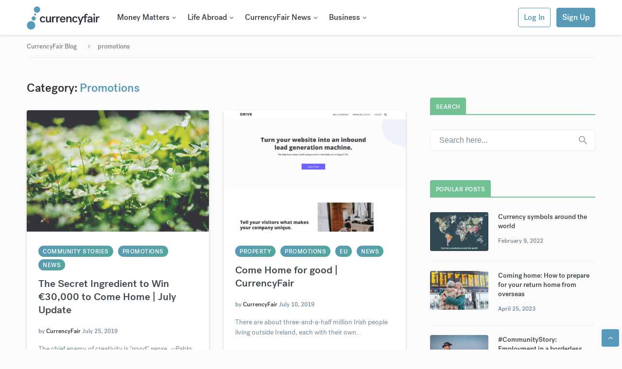

--- FILE ---
content_type: text/html; charset=UTF-8
request_url: https://blog.currencyfair.com/tag/promotions/page/2
body_size: 8916
content:
<!doctype html><html lang="en"><head>
    <meta charset="utf-8">
    <title>CurrencyFair Blog | Promotions (2)</title>
    <link rel="shortcut icon" href="https://blog.currencyfair.com/hubfs/apple-icon-57x57.png">
    <meta name="description" content="Promotions |  (2)">
    
    
    
    
    
    
    
    
    <meta name="viewport" content="width=device-width, initial-scale=1">

    <script src="/hs/hsstatic/jquery-libs/static-1.1/jquery/jquery-1.7.1.js"></script>
<script>hsjQuery = window['jQuery'];</script>
    <meta property="og:description" content="Promotions |  (2)">
    <meta property="og:title" content="CurrencyFair Blog | Promotions (2)">
    <meta name="twitter:description" content="Promotions |  (2)">
    <meta name="twitter:title" content="CurrencyFair Blog | Promotions (2)">

    

    
    <style>
a.cta_button{-moz-box-sizing:content-box !important;-webkit-box-sizing:content-box !important;box-sizing:content-box !important;vertical-align:middle}.hs-breadcrumb-menu{list-style-type:none;margin:0px 0px 0px 0px;padding:0px 0px 0px 0px}.hs-breadcrumb-menu-item{float:left;padding:10px 0px 10px 10px}.hs-breadcrumb-menu-divider:before{content:'›';padding-left:10px}.hs-featured-image-link{border:0}.hs-featured-image{float:right;margin:0 0 20px 20px;max-width:50%}@media (max-width: 568px){.hs-featured-image{float:none;margin:0;width:100%;max-width:100%}}.hs-screen-reader-text{clip:rect(1px, 1px, 1px, 1px);height:1px;overflow:hidden;position:absolute !important;width:1px}
</style>

<link rel="stylesheet" href="https://blog.currencyfair.com/hubfs/hub_generated/template_assets/1/30965787538/1742878187720/template_layout.min.css">
<link rel="stylesheet" href="https://blog.currencyfair.com/hubfs/hub_generated/template_assets/1/30970658683/1742878198255/template_main.min.css">
<link rel="stylesheet" href="https://fonts.googleapis.com/css?family=Merriweather:400,700|Lato:400,700&amp;display=swap">
<link rel="stylesheet" href="//cdnjs.cloudflare.com/ajax/libs/font-awesome/4.7.0/css/font-awesome.min.css">
<link rel="stylesheet" href="https://blog.currencyfair.com/hubfs/hub_generated/template_assets/1/30965485429/1742878186411/template_theme-overrides.min.css">
<link rel="stylesheet" href="https://blog.currencyfair.com/hubfs/hub_generated/module_assets/1/31095881945/1742974437530/module_search_input.min.css">
    

    
<!--  Added by GoogleAnalytics integration -->
<script>
var _hsp = window._hsp = window._hsp || [];
_hsp.push(['addPrivacyConsentListener', function(consent) { if (consent.allowed || (consent.categories && consent.categories.analytics)) {
  (function(i,s,o,g,r,a,m){i['GoogleAnalyticsObject']=r;i[r]=i[r]||function(){
  (i[r].q=i[r].q||[]).push(arguments)},i[r].l=1*new Date();a=s.createElement(o),
  m=s.getElementsByTagName(o)[0];a.async=1;a.src=g;m.parentNode.insertBefore(a,m)
})(window,document,'script','//www.google-analytics.com/analytics.js','ga');
  ga('create','UA-2963669-2','auto');
  ga('send','pageview');
}}]);
</script>

<!-- /Added by GoogleAnalytics integration -->


<meta name="google-site-verification" content="bBI9emlG0phpYMYlfeDrvuYaS0EUcRqpmlocNvPlPWA">
<!-- <script id="Cookiebot" src="https://consent.cookiebot.com/uc.js" data-cbid="8d480549-5789-4ad2-a7aa-2cd8d7c70e04" data-blockingmode="auto" type="text/javascript"></script> -->

<link rel="prev" href="https://blog.currencyfair.com/tag/promotions/page/1">
<meta property="og:url" content="https://blog.currencyfair.com/tag/promotions">
<meta property="og:type" content="blog">
<meta name="twitter:card" content="summary">
<link rel="alternate" type="application/rss+xml" href="https://blog.currencyfair.com/rss.xml">
<meta name="twitter:domain" content="blog.currencyfair.com">
<script src="//platform.linkedin.com/in.js" type="text/javascript">
    lang: en_US
</script>

<meta http-equiv="content-language" content="en">





<meta name="google-site-verification" content="bBI9emlG0phpYMYlfeDrvuYaS0EUcRqpmlocNvPlPWA">
<script type="text/javascript" src="https://cdn-ukwest.onetrust.com/consent/c6a4799b-f380-457d-881f-f81c2ce9c471/OtAutoBlock.js"></script>
<script src="https://cdn-ukwest.onetrust.com/scripttemplates/otSDKStub.js" type="text/javascript" charset="UTF-8" data-domain-script="c6a4799b-f380-457d-881f-f81c2ce9c471"></script>
<script type="text/javascript">
  function OptanonWrapper() {
    var runOnce = true;
    if (runOnce) {
      runOnce = false;
      OneTrust.OnConsentChanged(function () {
        if (OnetrustActiveGroups.indexOf("C0004") != -1) {
          document.getElementById("hs-eu-confirmation-button").click();
        }
      })
    }
  }
</script>
    
  <meta name="generator" content="HubSpot"></head>
  <body>
    <div class="body-wrapper   hs-content-id-71598722349 hs-blog-listing hs-blog-id-28241619352">
      
        <div data-global-resource-path="CurrencyFair-Blog_June2020/templates/partials/header.html"><header class="custom-header-height">
  <div class="custom-header">
    <div class="header__container clearfix">
      <div class="button-menu-mobile mobile">
        <i class="fa fa-bars"></i>
      </div>
      <div class="custom-logo">
        <div id="hs_cos_wrapper_Header_logo" class="hs_cos_wrapper hs_cos_wrapper_widget hs_cos_wrapper_type_module widget-type-linked_image" style="" data-hs-cos-general-type="widget" data-hs-cos-type="module">
    






  



<span id="hs_cos_wrapper_Header_logo_" class="hs_cos_wrapper hs_cos_wrapper_widget hs_cos_wrapper_type_linked_image" style="" data-hs-cos-general-type="widget" data-hs-cos-type="linked_image"><a href="https://www.currencyfair.com/" target="_parent" id="hs-link-Header_logo_" style="border-width:0px;border:0px;"><img src="https://blog.currencyfair.com/hubfs/raw_assets/public/CurrencyFair-Blog_June2020/images/logo-currencyfair.svg" class="hs-image-widget " style="width:200px;border-width:0px;border:0px;" width="200" alt="currencyfair" title="currencyfair"></a></span></div>	
      </div>
      <div class="custom-menu-primary desktop">
        <div id="hs_cos_wrapper_header_menu" class="hs_cos_wrapper hs_cos_wrapper_widget hs_cos_wrapper_type_module" style="" data-hs-cos-general-type="widget" data-hs-cos-type="module"><div class="hs-menu-wrapper">
  <ul>
    <li class="menu-item-has-children">
      <a href="https://www.currencyfair.com/sg/blog/category/money-matters/">Money Matters</a>

      

      
      <ul class="menu-children-wrapper">
        
        <li class="post-by-tag">
          <div class="menu-post-image">
            <span class="meta-category">
              
              
              
              <a class="design" href="https://blog.currencyfair.com/tag/money-matters">Money Matters</a>
              
              
              
              
              
            </span>
            <a href="https://blog.currencyfair.com/sending-money-home-to-family-read-this-first" class="menu-featured-image" style="background-image:url('https://blog.currencyfair.com/hubfs/Sending-money-home-to-family-Read-this-first.jpg');"></a>
          </div>
          <div class="menu-post-content">
            <h3 class="menu-post-title">
              <a href="https://blog.currencyfair.com/sending-money-home-to-family-read-this-first"> Sending money home to family? Read this first</a>
            </h3>
            <p class="menu-post-meta">
              <time class="entry-date">May 15, 2023</time>
            </p>
          </div>
        </li>
        
        <li class="post-by-tag">
          <div class="menu-post-image">
            <span class="meta-category">
              
              
              
              <a class="design" href="https://blog.currencyfair.com/tag/money-matters">Money Matters</a>
              
              
              
              
              
              
              
            </span>
            <a href="https://blog.currencyfair.com/how-to-set-up-a-bank-account-in-the-united-arab-emirates" class="menu-featured-image" style="background-image:url('https://blog.currencyfair.com/hubfs/How-to-set-up-a-bank-account-in-the-United-Arab-Emirates.jpg');"></a>
          </div>
          <div class="menu-post-content">
            <h3 class="menu-post-title">
              <a href="https://blog.currencyfair.com/how-to-set-up-a-bank-account-in-the-united-arab-emirates"> How to set up a bank account in the United Arab Emirates</a>
            </h3>
            <p class="menu-post-meta">
              <time class="entry-date">May 9, 2023</time>
            </p>
          </div>
        </li>
        
        <li class="post-by-tag">
          <div class="menu-post-image">
            <span class="meta-category">
              
              
              
              <a class="design" href="https://blog.currencyfair.com/tag/money-matters">Money Matters</a>
              
              
              
              
              
            </span>
            <a href="https://blog.currencyfair.com/what-are-the-tax-implications-of-working-abroad" class="menu-featured-image" style="background-image:url('https://blog.currencyfair.com/hubfs/B2C-Tax-implications-of-working-abroad.jpg');"></a>
          </div>
          <div class="menu-post-content">
            <h3 class="menu-post-title">
              <a href="https://blog.currencyfair.com/what-are-the-tax-implications-of-working-abroad"> What are the tax implications of working abroad?</a>
            </h3>
            <p class="menu-post-meta">
              <time class="entry-date">May 5, 2023</time>
            </p>
          </div>
        </li>
        
        <li class="post-by-tag">
          <div class="menu-post-image">
            <span class="meta-category">
              
              
              
              <a class="design" href="https://blog.currencyfair.com/tag/money-matters">Money Matters</a>
              
              
              
              
              
              
              
            </span>
            <a href="https://blog.currencyfair.com/things-to-know-if-youre-moving-to-vietnam" class="menu-featured-image" style="background-image:url('https://blog.currencyfair.com/hubfs/Things-to-know-if-you-are-moving-to-Vietnam.jpg');"></a>
          </div>
          <div class="menu-post-content">
            <h3 class="menu-post-title">
              <a href="https://blog.currencyfair.com/things-to-know-if-youre-moving-to-vietnam"> Things to know if you’re moving to Vietnam</a>
            </h3>
            <p class="menu-post-meta">
              <time class="entry-date">May 3, 2023</time>
            </p>
          </div>
        </li>
        
      </ul>
      

    </li>
    <li class="menu-item-has-children">
      <a href="https://www.currencyfair.com/blog/category/life-abroad/">Life Abroad</a>

      
      
      <ul class="menu-children-wrapper">
        
        <li class="post-by-tag">
          <div class="menu-post-image">
            <span class="meta-category">
              
              
              <a class="design" href="https://blog.currencyfair.com/tag/money-matters">Money Matters</a>
              
              
              
              
            </span>
            <a href="https://blog.currencyfair.com/sending-money-home-to-family-read-this-first" class="menu-featured-image" style="background-image:url('https://blog.currencyfair.com/hubfs/Sending-money-home-to-family-Read-this-first.jpg');"></a>
          </div>
          <div class="menu-post-content">
            <h3 class="menu-post-title">
              <a href="https://blog.currencyfair.com/sending-money-home-to-family-read-this-first"> Sending money home to family? Read this first</a>
            </h3>
            <p class="menu-post-meta">
              <time class="entry-date">May 15, 2023</time>
            </p>
          </div>
        </li>
        
        <li class="post-by-tag">
          <div class="menu-post-image">
            <span class="meta-category">
              
              
              <a class="design" href="https://blog.currencyfair.com/tag/money-matters">Money Matters</a>
              
              
              
              
              
              
            </span>
            <a href="https://blog.currencyfair.com/things-to-know-if-youre-moving-to-vietnam" class="menu-featured-image" style="background-image:url('https://blog.currencyfair.com/hubfs/Things-to-know-if-you-are-moving-to-Vietnam.jpg');"></a>
          </div>
          <div class="menu-post-content">
            <h3 class="menu-post-title">
              <a href="https://blog.currencyfair.com/things-to-know-if-youre-moving-to-vietnam"> Things to know if you’re moving to Vietnam</a>
            </h3>
            <p class="menu-post-meta">
              <time class="entry-date">May 3, 2023</time>
            </p>
          </div>
        </li>
        
        <li class="post-by-tag">
          <div class="menu-post-image">
            <span class="meta-category">
              
              
              <a class="design" href="https://blog.currencyfair.com/tag/money-matters">Money Matters</a>
              
              
              
              
              
              
            </span>
            <a href="https://blog.currencyfair.com/coming-home-how-to-prepare-for-your-return-home-from-overseas" class="menu-featured-image" style="background-image:url('https://blog.currencyfair.com/hubfs/Coming-home-How-to-prepare-for-your-return-home-from-overseas.jpg');"></a>
          </div>
          <div class="menu-post-content">
            <h3 class="menu-post-title">
              <a href="https://blog.currencyfair.com/coming-home-how-to-prepare-for-your-return-home-from-overseas"> Coming home: How to prepare for your return home from overseas</a>
            </h3>
            <p class="menu-post-meta">
              <time class="entry-date">April 25, 2023</time>
            </p>
          </div>
        </li>
        
        <li class="post-by-tag">
          <div class="menu-post-image">
            <span class="meta-category">
              
              
              <a class="design" href="https://blog.currencyfair.com/tag/money-matters">Money Matters</a>
              
              
              
              
            </span>
            <a href="https://blog.currencyfair.com/how-to-apply-for-spains-new-digital-nomad-visa" class="menu-featured-image" style="background-image:url('https://blog.currencyfair.com/hubfs/How-to-apply-for-Spains-digital-nomad-visa.jpg');"></a>
          </div>
          <div class="menu-post-content">
            <h3 class="menu-post-title">
              <a href="https://blog.currencyfair.com/how-to-apply-for-spains-new-digital-nomad-visa"> How to apply for Spain’s (new) digital nomad visa</a>
            </h3>
            <p class="menu-post-meta">
              <time class="entry-date">April 19, 2023</time>
            </p>
          </div>
        </li>
        
      </ul>
      

    </li>
    <li class="menu-item-has-children">
      <a href="https://www.currencyfair.com/blog/category/currencyfair-news/">CurrencyFair News</a>

      

      
      <ul class="menu-children-wrapper">
        
        <li class="post-by-tag">
          <div class="menu-post-image">
            <span class="meta-category">
              
              
              <a class="design" href="https://blog.currencyfair.com/tag/product-updates">Product Updates</a>
              
              
              
              
              
              
              
              
            </span>
            <a href="https://blog.currencyfair.com/currencyfair-thunes-launch-25-currencies" class="menu-featured-image" style="background-image:url('https://blog.currencyfair.com/hubfs/Visual%20for%20PR%20CF%20Consumer%20%281%29.jpg');"></a>
          </div>
          <div class="menu-post-content">
            <h3 class="menu-post-title">
              <a href="https://blog.currencyfair.com/currencyfair-thunes-launch-25-currencies"> CurrencyFair partners with Thunes to launch 25 currencies</a>
            </h3>
            <p class="menu-post-meta">
              <time class="entry-date">March 14, 2023</time>
            </p>
          </div>
        </li>
        
        <li class="post-by-tag">
          <div class="menu-post-image">
            <span class="meta-category">
              
              
              <a class="design" href="https://blog.currencyfair.com/tag/news">News</a>
              
              
              
              
            </span>
            <a href="https://blog.currencyfair.com/2022-christmas-new-year-opening-hours-markets-and-customer-experience" class="menu-featured-image" style="background-image:url('https://blog.currencyfair.com/hubfs/CFChristmas2022.jpg');"></a>
          </div>
          <div class="menu-post-content">
            <h3 class="menu-post-title">
              <a href="https://blog.currencyfair.com/2022-christmas-new-year-opening-hours-markets-and-customer-experience"> 2022 Christmas &amp; New Year opening hours: markets and customer experience</a>
            </h3>
            <p class="menu-post-meta">
              <time class="entry-date">December 7, 2022</time>
            </p>
          </div>
        </li>
        
        <li class="post-by-tag">
          <div class="menu-post-image">
            <span class="meta-category">
              
              
              <a class="design" href="https://blog.currencyfair.com/tag/news">News</a>
              
              
              
              
            </span>
            <a href="https://blog.currencyfair.com/currencyfair-launched-usa" class="menu-featured-image" style="background-image:url('https://blog.currencyfair.com/hubfs/currency-fair-usa.jpg');"></a>
          </div>
          <div class="menu-post-content">
            <h3 class="menu-post-title">
              <a href="https://blog.currencyfair.com/currencyfair-launched-usa"> CurrencyFair has launched in the USA</a>
            </h3>
            <p class="menu-post-meta">
              <time class="entry-date">April 28, 2022</time>
            </p>
          </div>
        </li>
        
        <li class="post-by-tag">
          <div class="menu-post-image">
            <span class="meta-category">
              
              
              <a class="design" href="https://blog.currencyfair.com/tag/news">News</a>
              
              
              
              
            </span>
            <a href="https://blog.currencyfair.com/christmas-new-year-opening-hours-2021" class="menu-featured-image" style="background-image:url('https://blog.currencyfair.com/hubfs/christmas_and_new_year_opening_hours_2021_markets_and_customer_experience.jpg');"></a>
          </div>
          <div class="menu-post-content">
            <h3 class="menu-post-title">
              <a href="https://blog.currencyfair.com/christmas-new-year-opening-hours-2021"> Christmas and New Year opening hours: markets and customer experience</a>
            </h3>
            <p class="menu-post-meta">
              <time class="entry-date">December 10, 2021</time>
            </p>
          </div>
        </li>
        
      </ul>
      

    </li>
    <li class="menu-item-has-children">
      <a href="https://www.currencyfair.com/blog/category/business/">Business</a>

      

      
      <ul class="menu-children-wrapper">
        
        <li class="post-by-tag">
          <div class="menu-post-image">
            <span class="meta-category">
              
              
              <a class="design" href="https://blog.currencyfair.com/tag/working-abroad">Working Abroad</a>
              
              
              
              
            </span>
            <a href="https://blog.currencyfair.com/how-to-cross-the-cultural-divide-in-global-business" class="menu-featured-image" style="background-image:url('https://blog.currencyfair.com/hubfs/How-to-cross-the-cultural-divide-in-global-business.jpg');"></a>
          </div>
          <div class="menu-post-content">
            <h3 class="menu-post-title">
              <a href="https://blog.currencyfair.com/how-to-cross-the-cultural-divide-in-global-business"> How to cross the cultural divide in global business</a>
            </h3>
            <p class="menu-post-meta">
              <time class="entry-date">April 12, 2023</time>
            </p>
          </div>
        </li>
        
        <li class="post-by-tag">
          <div class="menu-post-image">
            <span class="meta-category">
              
              
              <a class="design" href="https://blog.currencyfair.com/tag/business">Business</a>
              
              
              
              
            </span>
            <a href="https://blog.currencyfair.com/what-is-xero-a-guide-to-the-accounting-software" class="menu-featured-image" style="background-image:url('https://blog.currencyfair.com/hubfs/austin-distel-EMPZ7yRZoGw-unsplash-1.jpg');"></a>
          </div>
          <div class="menu-post-content">
            <h3 class="menu-post-title">
              <a href="https://blog.currencyfair.com/what-is-xero-a-guide-to-the-accounting-software"> What is Xero: A guide to the accounting software</a>
            </h3>
            <p class="menu-post-meta">
              <time class="entry-date">November 22, 2022</time>
            </p>
          </div>
        </li>
        
        <li class="post-by-tag">
          <div class="menu-post-image">
            <span class="meta-category">
              
              
              <a class="design" href="https://blog.currencyfair.com/tag/money-matters">Money Matters</a>
              
              
              
              
              
              
            </span>
            <a href="https://blog.currencyfair.com/how-to-monetise-your-youtube-channel" class="menu-featured-image" style="background-image:url('https://blog.currencyfair.com/hubfs/nordwood-themes-8LfE0Lywyak-unsplash.jpg%281%29-2.jpg');"></a>
          </div>
          <div class="menu-post-content">
            <h3 class="menu-post-title">
              <a href="https://blog.currencyfair.com/how-to-monetise-your-youtube-channel"> How to monetise your YouTube channel</a>
            </h3>
            <p class="menu-post-meta">
              <time class="entry-date">November 1, 2022</time>
            </p>
          </div>
        </li>
        
        <li class="post-by-tag">
          <div class="menu-post-image">
            <span class="meta-category">
              
              
              <a class="design" href="https://blog.currencyfair.com/tag/working-abroad">Working Abroad</a>
              
              
              
              
            </span>
            <a href="https://blog.currencyfair.com/uk-company-employing-staff-overseas" class="menu-featured-image" style="background-image:url('https://blog.currencyfair.com/hubfs/a_simple_guide_for_any_uk_company_employing_staff_overseas.jpg');"></a>
          </div>
          <div class="menu-post-content">
            <h3 class="menu-post-title">
              <a href="https://blog.currencyfair.com/uk-company-employing-staff-overseas"> A simple guide for any UK company employing staff overseas</a>
            </h3>
            <p class="menu-post-meta">
              <time class="entry-date">July 6, 2022</time>
            </p>
          </div>
        </li>
        
      </ul>
      

    </li>
  </ul>
</div></div>
      </div>
      <div class="header-buttons desktop">
        <div id="hs_cos_wrapper_header_buttons" class="hs_cos_wrapper hs_cos_wrapper_widget hs_cos_wrapper_type_module widget-type-rich_text" style="" data-hs-cos-general-type="widget" data-hs-cos-type="module"><span id="hs_cos_wrapper_header_buttons_" class="hs_cos_wrapper hs_cos_wrapper_widget hs_cos_wrapper_type_rich_text" style="" data-hs-cos-general-type="widget" data-hs-cos-type="rich_text"><ul>
<li class="login btn">
<a href="https://app.currencyfair.com/login/login">Log In</a>
</li>
<li class="signup btn">
<a href="https://app.currencyfair.com/register/personal">Sign Up</a>
</li>
</ul></span></div>
      </div>
    </div>
  </div>
</header>


<a id="close-menu" class="mobile"><i class="fa fa-close"></i></a>
<div class="custom-menu-primary mobile">
  <div id="hs_cos_wrapper_header_menu" class="hs_cos_wrapper hs_cos_wrapper_widget hs_cos_wrapper_type_module" style="" data-hs-cos-general-type="widget" data-hs-cos-type="module"><div class="hs-menu-wrapper">
  <ul>
    <li class="menu-item-has-children">
      <a href="https://www.currencyfair.com/sg/blog/category/money-matters/">Money Matters</a>

      

      
      <ul class="menu-children-wrapper">
        
        <li class="post-by-tag">
          <div class="menu-post-image">
            <span class="meta-category">
              
              
              
              <a class="design" href="https://blog.currencyfair.com/tag/money-matters">Money Matters</a>
              
              
              
              
              
            </span>
            <a href="https://blog.currencyfair.com/sending-money-home-to-family-read-this-first" class="menu-featured-image" style="background-image:url('https://blog.currencyfair.com/hubfs/Sending-money-home-to-family-Read-this-first.jpg');"></a>
          </div>
          <div class="menu-post-content">
            <h3 class="menu-post-title">
              <a href="https://blog.currencyfair.com/sending-money-home-to-family-read-this-first"> Sending money home to family? Read this first</a>
            </h3>
            <p class="menu-post-meta">
              <time class="entry-date">May 15, 2023</time>
            </p>
          </div>
        </li>
        
        <li class="post-by-tag">
          <div class="menu-post-image">
            <span class="meta-category">
              
              
              
              <a class="design" href="https://blog.currencyfair.com/tag/money-matters">Money Matters</a>
              
              
              
              
              
              
              
            </span>
            <a href="https://blog.currencyfair.com/how-to-set-up-a-bank-account-in-the-united-arab-emirates" class="menu-featured-image" style="background-image:url('https://blog.currencyfair.com/hubfs/How-to-set-up-a-bank-account-in-the-United-Arab-Emirates.jpg');"></a>
          </div>
          <div class="menu-post-content">
            <h3 class="menu-post-title">
              <a href="https://blog.currencyfair.com/how-to-set-up-a-bank-account-in-the-united-arab-emirates"> How to set up a bank account in the United Arab Emirates</a>
            </h3>
            <p class="menu-post-meta">
              <time class="entry-date">May 9, 2023</time>
            </p>
          </div>
        </li>
        
        <li class="post-by-tag">
          <div class="menu-post-image">
            <span class="meta-category">
              
              
              
              <a class="design" href="https://blog.currencyfair.com/tag/money-matters">Money Matters</a>
              
              
              
              
              
            </span>
            <a href="https://blog.currencyfair.com/what-are-the-tax-implications-of-working-abroad" class="menu-featured-image" style="background-image:url('https://blog.currencyfair.com/hubfs/B2C-Tax-implications-of-working-abroad.jpg');"></a>
          </div>
          <div class="menu-post-content">
            <h3 class="menu-post-title">
              <a href="https://blog.currencyfair.com/what-are-the-tax-implications-of-working-abroad"> What are the tax implications of working abroad?</a>
            </h3>
            <p class="menu-post-meta">
              <time class="entry-date">May 5, 2023</time>
            </p>
          </div>
        </li>
        
        <li class="post-by-tag">
          <div class="menu-post-image">
            <span class="meta-category">
              
              
              
              <a class="design" href="https://blog.currencyfair.com/tag/money-matters">Money Matters</a>
              
              
              
              
              
              
              
            </span>
            <a href="https://blog.currencyfair.com/things-to-know-if-youre-moving-to-vietnam" class="menu-featured-image" style="background-image:url('https://blog.currencyfair.com/hubfs/Things-to-know-if-you-are-moving-to-Vietnam.jpg');"></a>
          </div>
          <div class="menu-post-content">
            <h3 class="menu-post-title">
              <a href="https://blog.currencyfair.com/things-to-know-if-youre-moving-to-vietnam"> Things to know if you’re moving to Vietnam</a>
            </h3>
            <p class="menu-post-meta">
              <time class="entry-date">May 3, 2023</time>
            </p>
          </div>
        </li>
        
      </ul>
      

    </li>
    <li class="menu-item-has-children">
      <a href="https://www.currencyfair.com/blog/category/life-abroad/">Life Abroad</a>

      
      
      <ul class="menu-children-wrapper">
        
        <li class="post-by-tag">
          <div class="menu-post-image">
            <span class="meta-category">
              
              
              <a class="design" href="https://blog.currencyfair.com/tag/money-matters">Money Matters</a>
              
              
              
              
            </span>
            <a href="https://blog.currencyfair.com/sending-money-home-to-family-read-this-first" class="menu-featured-image" style="background-image:url('https://blog.currencyfair.com/hubfs/Sending-money-home-to-family-Read-this-first.jpg');"></a>
          </div>
          <div class="menu-post-content">
            <h3 class="menu-post-title">
              <a href="https://blog.currencyfair.com/sending-money-home-to-family-read-this-first"> Sending money home to family? Read this first</a>
            </h3>
            <p class="menu-post-meta">
              <time class="entry-date">May 15, 2023</time>
            </p>
          </div>
        </li>
        
        <li class="post-by-tag">
          <div class="menu-post-image">
            <span class="meta-category">
              
              
              <a class="design" href="https://blog.currencyfair.com/tag/money-matters">Money Matters</a>
              
              
              
              
              
              
            </span>
            <a href="https://blog.currencyfair.com/things-to-know-if-youre-moving-to-vietnam" class="menu-featured-image" style="background-image:url('https://blog.currencyfair.com/hubfs/Things-to-know-if-you-are-moving-to-Vietnam.jpg');"></a>
          </div>
          <div class="menu-post-content">
            <h3 class="menu-post-title">
              <a href="https://blog.currencyfair.com/things-to-know-if-youre-moving-to-vietnam"> Things to know if you’re moving to Vietnam</a>
            </h3>
            <p class="menu-post-meta">
              <time class="entry-date">May 3, 2023</time>
            </p>
          </div>
        </li>
        
        <li class="post-by-tag">
          <div class="menu-post-image">
            <span class="meta-category">
              
              
              <a class="design" href="https://blog.currencyfair.com/tag/money-matters">Money Matters</a>
              
              
              
              
              
              
            </span>
            <a href="https://blog.currencyfair.com/coming-home-how-to-prepare-for-your-return-home-from-overseas" class="menu-featured-image" style="background-image:url('https://blog.currencyfair.com/hubfs/Coming-home-How-to-prepare-for-your-return-home-from-overseas.jpg');"></a>
          </div>
          <div class="menu-post-content">
            <h3 class="menu-post-title">
              <a href="https://blog.currencyfair.com/coming-home-how-to-prepare-for-your-return-home-from-overseas"> Coming home: How to prepare for your return home from overseas</a>
            </h3>
            <p class="menu-post-meta">
              <time class="entry-date">April 25, 2023</time>
            </p>
          </div>
        </li>
        
        <li class="post-by-tag">
          <div class="menu-post-image">
            <span class="meta-category">
              
              
              <a class="design" href="https://blog.currencyfair.com/tag/money-matters">Money Matters</a>
              
              
              
              
            </span>
            <a href="https://blog.currencyfair.com/how-to-apply-for-spains-new-digital-nomad-visa" class="menu-featured-image" style="background-image:url('https://blog.currencyfair.com/hubfs/How-to-apply-for-Spains-digital-nomad-visa.jpg');"></a>
          </div>
          <div class="menu-post-content">
            <h3 class="menu-post-title">
              <a href="https://blog.currencyfair.com/how-to-apply-for-spains-new-digital-nomad-visa"> How to apply for Spain’s (new) digital nomad visa</a>
            </h3>
            <p class="menu-post-meta">
              <time class="entry-date">April 19, 2023</time>
            </p>
          </div>
        </li>
        
      </ul>
      

    </li>
    <li class="menu-item-has-children">
      <a href="https://www.currencyfair.com/blog/category/currencyfair-news/">CurrencyFair News</a>

      

      
      <ul class="menu-children-wrapper">
        
        <li class="post-by-tag">
          <div class="menu-post-image">
            <span class="meta-category">
              
              
              <a class="design" href="https://blog.currencyfair.com/tag/product-updates">Product Updates</a>
              
              
              
              
              
              
              
              
            </span>
            <a href="https://blog.currencyfair.com/currencyfair-thunes-launch-25-currencies" class="menu-featured-image" style="background-image:url('https://blog.currencyfair.com/hubfs/Visual%20for%20PR%20CF%20Consumer%20%281%29.jpg');"></a>
          </div>
          <div class="menu-post-content">
            <h3 class="menu-post-title">
              <a href="https://blog.currencyfair.com/currencyfair-thunes-launch-25-currencies"> CurrencyFair partners with Thunes to launch 25 currencies</a>
            </h3>
            <p class="menu-post-meta">
              <time class="entry-date">March 14, 2023</time>
            </p>
          </div>
        </li>
        
        <li class="post-by-tag">
          <div class="menu-post-image">
            <span class="meta-category">
              
              
              <a class="design" href="https://blog.currencyfair.com/tag/news">News</a>
              
              
              
              
            </span>
            <a href="https://blog.currencyfair.com/2022-christmas-new-year-opening-hours-markets-and-customer-experience" class="menu-featured-image" style="background-image:url('https://blog.currencyfair.com/hubfs/CFChristmas2022.jpg');"></a>
          </div>
          <div class="menu-post-content">
            <h3 class="menu-post-title">
              <a href="https://blog.currencyfair.com/2022-christmas-new-year-opening-hours-markets-and-customer-experience"> 2022 Christmas &amp; New Year opening hours: markets and customer experience</a>
            </h3>
            <p class="menu-post-meta">
              <time class="entry-date">December 7, 2022</time>
            </p>
          </div>
        </li>
        
        <li class="post-by-tag">
          <div class="menu-post-image">
            <span class="meta-category">
              
              
              <a class="design" href="https://blog.currencyfair.com/tag/news">News</a>
              
              
              
              
            </span>
            <a href="https://blog.currencyfair.com/currencyfair-launched-usa" class="menu-featured-image" style="background-image:url('https://blog.currencyfair.com/hubfs/currency-fair-usa.jpg');"></a>
          </div>
          <div class="menu-post-content">
            <h3 class="menu-post-title">
              <a href="https://blog.currencyfair.com/currencyfair-launched-usa"> CurrencyFair has launched in the USA</a>
            </h3>
            <p class="menu-post-meta">
              <time class="entry-date">April 28, 2022</time>
            </p>
          </div>
        </li>
        
        <li class="post-by-tag">
          <div class="menu-post-image">
            <span class="meta-category">
              
              
              <a class="design" href="https://blog.currencyfair.com/tag/news">News</a>
              
              
              
              
            </span>
            <a href="https://blog.currencyfair.com/christmas-new-year-opening-hours-2021" class="menu-featured-image" style="background-image:url('https://blog.currencyfair.com/hubfs/christmas_and_new_year_opening_hours_2021_markets_and_customer_experience.jpg');"></a>
          </div>
          <div class="menu-post-content">
            <h3 class="menu-post-title">
              <a href="https://blog.currencyfair.com/christmas-new-year-opening-hours-2021"> Christmas and New Year opening hours: markets and customer experience</a>
            </h3>
            <p class="menu-post-meta">
              <time class="entry-date">December 10, 2021</time>
            </p>
          </div>
        </li>
        
      </ul>
      

    </li>
    <li class="menu-item-has-children">
      <a href="https://www.currencyfair.com/blog/category/business/">Business</a>

      

      
      <ul class="menu-children-wrapper">
        
        <li class="post-by-tag">
          <div class="menu-post-image">
            <span class="meta-category">
              
              
              <a class="design" href="https://blog.currencyfair.com/tag/working-abroad">Working Abroad</a>
              
              
              
              
            </span>
            <a href="https://blog.currencyfair.com/how-to-cross-the-cultural-divide-in-global-business" class="menu-featured-image" style="background-image:url('https://blog.currencyfair.com/hubfs/How-to-cross-the-cultural-divide-in-global-business.jpg');"></a>
          </div>
          <div class="menu-post-content">
            <h3 class="menu-post-title">
              <a href="https://blog.currencyfair.com/how-to-cross-the-cultural-divide-in-global-business"> How to cross the cultural divide in global business</a>
            </h3>
            <p class="menu-post-meta">
              <time class="entry-date">April 12, 2023</time>
            </p>
          </div>
        </li>
        
        <li class="post-by-tag">
          <div class="menu-post-image">
            <span class="meta-category">
              
              
              <a class="design" href="https://blog.currencyfair.com/tag/business">Business</a>
              
              
              
              
            </span>
            <a href="https://blog.currencyfair.com/what-is-xero-a-guide-to-the-accounting-software" class="menu-featured-image" style="background-image:url('https://blog.currencyfair.com/hubfs/austin-distel-EMPZ7yRZoGw-unsplash-1.jpg');"></a>
          </div>
          <div class="menu-post-content">
            <h3 class="menu-post-title">
              <a href="https://blog.currencyfair.com/what-is-xero-a-guide-to-the-accounting-software"> What is Xero: A guide to the accounting software</a>
            </h3>
            <p class="menu-post-meta">
              <time class="entry-date">November 22, 2022</time>
            </p>
          </div>
        </li>
        
        <li class="post-by-tag">
          <div class="menu-post-image">
            <span class="meta-category">
              
              
              <a class="design" href="https://blog.currencyfair.com/tag/money-matters">Money Matters</a>
              
              
              
              
              
              
            </span>
            <a href="https://blog.currencyfair.com/how-to-monetise-your-youtube-channel" class="menu-featured-image" style="background-image:url('https://blog.currencyfair.com/hubfs/nordwood-themes-8LfE0Lywyak-unsplash.jpg%281%29-2.jpg');"></a>
          </div>
          <div class="menu-post-content">
            <h3 class="menu-post-title">
              <a href="https://blog.currencyfair.com/how-to-monetise-your-youtube-channel"> How to monetise your YouTube channel</a>
            </h3>
            <p class="menu-post-meta">
              <time class="entry-date">November 1, 2022</time>
            </p>
          </div>
        </li>
        
        <li class="post-by-tag">
          <div class="menu-post-image">
            <span class="meta-category">
              
              
              <a class="design" href="https://blog.currencyfair.com/tag/working-abroad">Working Abroad</a>
              
              
              
              
            </span>
            <a href="https://blog.currencyfair.com/uk-company-employing-staff-overseas" class="menu-featured-image" style="background-image:url('https://blog.currencyfair.com/hubfs/a_simple_guide_for_any_uk_company_employing_staff_overseas.jpg');"></a>
          </div>
          <div class="menu-post-content">
            <h3 class="menu-post-title">
              <a href="https://blog.currencyfair.com/uk-company-employing-staff-overseas"> A simple guide for any UK company employing staff overseas</a>
            </h3>
            <p class="menu-post-meta">
              <time class="entry-date">July 6, 2022</time>
            </p>
          </div>
        </li>
        
      </ul>
      

    </li>
  </ul>
</div></div>
  <div class="header-buttons mobile">
    <div id="hs_cos_wrapper_header_buttons" class="hs_cos_wrapper hs_cos_wrapper_widget hs_cos_wrapper_type_module widget-type-rich_text" style="" data-hs-cos-general-type="widget" data-hs-cos-type="module"><span id="hs_cos_wrapper_header_buttons_" class="hs_cos_wrapper hs_cos_wrapper_widget hs_cos_wrapper_type_rich_text" style="" data-hs-cos-general-type="widget" data-hs-cos-type="rich_text"><ul>
<li class="signup btn">
<a href="https://app.currencyfair.com/register/personal">Sign Up</a>
</li>
<li class="login btn">
<a href="https://app.currencyfair.com/login/login">Log In</a>
</li>
</ul></span></div>
  </div>
</div></div>
      

      

<div class="page-center breadcrumb">
  <span><a class="crumb" href="https://blog.currencyfair.com">CurrencyFair Blog</a></span> <i class="fa fa-angle-right"></i><span>promotions</span>
</div>

<main class=" body-container-wrapper not-page-1">

  <div class="page-center">
    <div class="blog-content-wrapper">
      <div class="blog-content">
        
        <div class="archive-box">
          <div class="title-bar">
            <span>Category:</span>  <h1>Promotions</h1>
          </div>
        </div>
   
        

        <div class="post-listing-wrapper">
          <ul class="post-listing">
            
            <li class="post-item">
              
              <article class="item hentry">
                <div class="thumbnail">
                  <a class="penci-image-holder penci-lazy" href="https://blog.currencyfair.com/the-secret-ingredient-to-winning-come-home" title="The Secret Ingredient to Win €30,000 to Come Home | July Update" style="background-image: url('https://blog.currencyfair.com/hubfs/irene-davila-m8KpeYUChIA-unsplash.jpg');"></a>
                </div>

                <div class="post-header-box">
                  
                  <span class="cat">
                    
                    <a class="penci-cat-name" href="https://blog.currencyfair.com/tag/community-stories">Community Stories</a>
                    
                    <a class="penci-cat-name" href="https://blog.currencyfair.com/tag/promotions">Promotions</a>
                    
                    <a class="penci-cat-name" href="https://blog.currencyfair.com/tag/news">News</a>
                    
                  </span>
                  

                  <h2 class="entry-title grid-title">
                    <a href="https://blog.currencyfair.com/the-secret-ingredient-to-winning-come-home">The Secret Ingredient to Win €30,000 to Come Home | July Update</a>
                  </h2>

                  <div class="post-box-meta">
                     <span class="author-italic author vcard">by <a class="url fn n" href="https://blog.currencyfair.com/author/carolinemccarthy">CurrencyFair</a></span>
                    <span><time class="entry-date published">July 25, 2019</time></span>
                  </div>
                </div>

                <div class="item-content entry-content">
                  <p>The chief enemy of creativity is "good" sense. --Pablo Picasso Irish people are known for…</p>
                </div>

              </article>

              
            </li>
            
            <li class="post-item">
              
              <article class="item hentry">
                <div class="thumbnail">
                  <a class="penci-image-holder penci-lazy" href="https://blog.currencyfair.com/come-home-for-good-currencyfair" title="Come Home for good | CurrencyFair" style="background-image: url('https://blog.currencyfair.com/hubfs/home.jpg');"></a>
                </div>

                <div class="post-header-box">
                  
                  <span class="cat">
                    
                    <a class="penci-cat-name" href="https://blog.currencyfair.com/tag/property">Property</a>
                    
                    <a class="penci-cat-name" href="https://blog.currencyfair.com/tag/promotions">Promotions</a>
                    
                    <a class="penci-cat-name" href="https://blog.currencyfair.com/tag/eu">EU</a>
                    
                    <a class="penci-cat-name" href="https://blog.currencyfair.com/tag/news">News</a>
                    
                  </span>
                  

                  <h2 class="entry-title grid-title">
                    <a href="https://blog.currencyfair.com/come-home-for-good-currencyfair">Come Home for good | CurrencyFair</a>
                  </h2>

                  <div class="post-box-meta">
                     <span class="author-italic author vcard">by <a class="url fn n" href="https://blog.currencyfair.com/author/carolinemccarthy">CurrencyFair</a></span>
                    <span><time class="entry-date published">July 10, 2019</time></span>
                  </div>
                </div>

                <div class="item-content entry-content">
                  <p>There are about three-and-a-half million Irish people living outside Ireland, each with their own…</p>
                </div>

              </article>

              
            </li>
            
            <li class="post-item">
              
              <article class="item hentry">
                <div class="thumbnail">
                  <a class="penci-image-holder penci-lazy" href="https://blog.currencyfair.com/come-home-with-currencyfair" title="Come Home with CurrencyFair" style="background-image: url('https://blog.currencyfair.com/hubfs/cf-logo-new-2.png');"></a>
                </div>

                <div class="post-header-box">
                  
                  <span class="cat">
                    
                    <a class="penci-cat-name" href="https://blog.currencyfair.com/tag/promotions">Promotions</a>
                    
                    <a class="penci-cat-name" href="https://blog.currencyfair.com/tag/news">News</a>
                    
                  </span>
                  

                  <h2 class="entry-title grid-title">
                    <a href="https://blog.currencyfair.com/come-home-with-currencyfair">Come Home with CurrencyFair</a>
                  </h2>

                  <div class="post-box-meta">
                     <span class="author-italic author vcard">by <a class="url fn n" href="https://blog.currencyfair.com/author/cfcontent">CurrencyFair</a></span>
                    <span><time class="entry-date published">June 19, 2019</time></span>
                  </div>
                </div>

                <div class="item-content entry-content">
                  <p>Isn’t it time you came home? ?? WIN* €30,000 to move home to Ireland. There are over…</p>
                </div>

              </article>

              
            </li>
            
            <li class="post-item">
              
              <article class="item hentry">
                <div class="thumbnail">
                  <a class="penci-image-holder penci-lazy" href="https://blog.currencyfair.com/indian-rupee-promotions" title="Indian Rupee Promotions: Limited Time Offers" style="background-image: url('https://blog.currencyfair.com/hubfs/debashis-biswas-577768-unsplash.jpg');"></a>
                </div>

                <div class="post-header-box">
                  
                  <span class="cat">
                    
                    <a class="penci-cat-name" href="https://blog.currencyfair.com/tag/refer-a-friend">refer a friend</a>
                    
                    <a class="penci-cat-name" href="https://blog.currencyfair.com/tag/promotions">Promotions</a>
                    
                    <a class="penci-cat-name" href="https://blog.currencyfair.com/tag/news">News</a>
                    
                  </span>
                  

                  <h2 class="entry-title grid-title">
                    <a href="https://blog.currencyfair.com/indian-rupee-promotions">Indian Rupee Promotions: Limited Time Offers</a>
                  </h2>

                  <div class="post-box-meta">
                     <span class="author-italic author vcard">by <a class="url fn n" href="https://blog.currencyfair.com/author/cfcontent">CurrencyFair</a></span>
                    <span><time class="entry-date published">June 12, 2019</time></span>
                  </div>
                </div>

                <div class="item-content entry-content">
                  <p>Refer a friend that needs to send Rupee to India, earn €5 ?? Earn an extra €5* We’re giving you an…</p>
                </div>

              </article>

              
            </li>
            
            <li class="post-item">
              
              <article class="item hentry">
                <div class="thumbnail">
                  <a class="penci-image-holder penci-lazy" href="https://blog.currencyfair.com/free-transfers-for-year-currencyfair" title="CWC 2019: Win a year’s worth of free transfers | CurrencyFair" style="background-image: url('https://blog.currencyfair.com/hubfs/Blog_Image_CWC-1170x731.jpg');"></a>
                </div>

                <div class="post-header-box">
                  
                  <span class="cat">
                    
                    <a class="penci-cat-name" href="https://blog.currencyfair.com/tag/promotions">Promotions</a>
                    
                    <a class="penci-cat-name" href="https://blog.currencyfair.com/tag/news">News</a>
                    
                  </span>
                  

                  <h2 class="entry-title grid-title">
                    <a href="https://blog.currencyfair.com/free-transfers-for-year-currencyfair">CWC 2019: Win a year’s worth of free transfers | CurrencyFair</a>
                  </h2>

                  <div class="post-box-meta">
                     <span class="author-italic author vcard">by <a class="url fn n" href="https://blog.currencyfair.com/author/carolinemccarthy">CurrencyFair</a></span>
                    <span><time class="entry-date published">April 4, 2019</time></span>
                  </div>
                </div>

                <div class="item-content entry-content">
                  <p>Win unlimited INR transfers for a full year. The Cricket World Cup (CWC) takes place from 30 May to…</p>
                </div>

              </article>

              
            </li>
            
            <li class="post-item">
              
              <article class="item hentry">
                <div class="thumbnail">
                  <a class="penci-image-holder penci-lazy" href="https://blog.currencyfair.com/brexit-remain-a-friend" title="Brexit: Remain A Friend | CurrencyFair" style="background-image: url('https://blog.currencyfair.com/hubfs/Blog_Global-1170x731.jpg');"></a>
                </div>

                <div class="post-header-box">
                  
                  <span class="cat">
                    
                    <a class="penci-cat-name" href="https://blog.currencyfair.com/tag/uk">UK</a>
                    
                    <a class="penci-cat-name" href="https://blog.currencyfair.com/tag/refer-a-friend">refer a friend</a>
                    
                    <a class="penci-cat-name" href="https://blog.currencyfair.com/tag/promotions">Promotions</a>
                    
                    <a class="penci-cat-name" href="https://blog.currencyfair.com/tag/eu">EU</a>
                    
                    <a class="penci-cat-name" href="https://blog.currencyfair.com/tag/news">News</a>
                    
                  </span>
                  

                  <h2 class="entry-title grid-title">
                    <a href="https://blog.currencyfair.com/brexit-remain-a-friend">Brexit: Remain A Friend | CurrencyFair</a>
                  </h2>

                  <div class="post-box-meta">
                     <span class="author-italic author vcard">by <a class="url fn n" href="https://blog.currencyfair.com/author/carolinemccarthy">CurrencyFair</a></span>
                    <span><time class="entry-date published">March 4, 2019</time></span>
                  </div>
                </div>

                <div class="item-content entry-content">
                  <p>The UK may be leaving the EU, but you can always remain friends The world is watching Brexit…</p>
                </div>

              </article>

              
            </li>
            
            <li class="post-item">
              
              <article class="item hentry">
                <div class="thumbnail">
                  <a class="penci-image-holder penci-lazy" href="https://blog.currencyfair.com/share-the-fair-black-friday-2018" title="This Black Friday, Share the Fair | CurrencyFair" style="background-image: url('https://blog.currencyfair.com/hubfs/BlackFriday.gif');"></a>
                </div>

                <div class="post-header-box">
                  
                  <span class="cat">
                    
                    <a class="penci-cat-name" href="https://blog.currencyfair.com/tag/promotions">Promotions</a>
                    
                    <a class="penci-cat-name" href="https://blog.currencyfair.com/tag/news">News</a>
                    
                  </span>
                  

                  <h2 class="entry-title grid-title">
                    <a href="https://blog.currencyfair.com/share-the-fair-black-friday-2018">This Black Friday, Share the Fair | CurrencyFair</a>
                  </h2>

                  <div class="post-box-meta">
                     <span class="author-italic author vcard">by <a class="url fn n" href="https://blog.currencyfair.com/author/carolinemccarthy">CurrencyFair</a></span>
                    <span><time class="entry-date published">November 13, 2018</time></span>
                  </div>
                </div>

                <div class="item-content entry-content">
                  <p>This Black Friday, Share the Fair This Black Friday, don’t chase “once-off” special offers and “for…</p>
                </div>

              </article>

              
            </li>
            
          </ul>

          
          <div class="pagination">
            <ul class="page-numbers">
              
              
              


              <li><a class="prev page-numbers" href="https://blog.currencyfair.com/tag/promotions/page/1"><i class="fa fa-angle-left"></i></a></li>
              

              
              
              
              
              
              
              
              
              
              
              
              
              <li><a class="page-numbers " href="https://blog.currencyfair.com/tag/promotions/page/1">1</a></li>
              
              
              
              
              <li><a class="page-numbers current" href="https://blog.currencyfair.com/tag/promotions/page/2">2</a></li>
              
              

              
              

            </ul>
          </div>
          
        </div>

      </div>
      <div class="blog-sidebar">
        <div class="blog-sidebar-inner">


          <div class="sidebar_col sidebar-search">
            <div id="hs_cos_wrapper_Sidebar_search" class="hs_cos_wrapper hs_cos_wrapper_widget hs_cos_wrapper_type_module" style="" data-hs-cos-general-type="widget" data-hs-cos-type="module">

<div class="hs-search-field"> 
  <div class="hs-search-field__bar"> 
    <h4 class="search-title sidebar-title"><span class="inner-arrow">Search</span></h4>
    <form role="search" method="get" id="searchform" action="/hs-search-results">
      <div class="form-inner">
        <input type="text" class="hs-search-field__input" name="term" autocomplete="off" aria-label="Search" placeholder="Search here...">
        <input type="submit" value="submit">
      </div>
      
      <input type="hidden" name="type" value="SITE_PAGE">
      
      
      
      <input type="hidden" name="type" value="BLOG_POST">
      <input type="hidden" name="type" value="LISTING_PAGE">
      
      

    </form>
  </div>
  <ul class="hs-search-field__suggestions"></ul>
</div></div>
          </div>
          <div class="sidebar_col sidebar-popular-posts">
            <h4 class="sidebar-title"><span class="inner-arrow">Popular Posts</span></h4>

            
            <ul class="side-newsfeed">
              
              <li class="penci-feed">
                <div class="side-item">
                  <div class="side-image">
                    <a class="penci-image-holder" href="https://blog.currencyfair.com/currency-symbols" title="Currency symbols around the world" style="background-image:url(https://blog.currencyfair.com/hs-fs/hubfs/currency_symbols_around_the_world.jpg?width=767&amp;name=currency_symbols_around_the_world.jpg)">
                    </a>
                  </div>

                  <div class="side-item-text">
                    <h4 class="side-title-post"><a href="https://blog.currencyfair.com/currency-symbols">Currency symbols around the world</a></h4>
                    <span class="side-item-meta">February 9, 2022</span>
                  </div>
                </div>
              </li>
              
              <li class="penci-feed">
                <div class="side-item">
                  <div class="side-image">
                    <a class="penci-image-holder" href="https://blog.currencyfair.com/coming-home-how-to-prepare-for-your-return-home-from-overseas" title="Coming home: How to prepare for your return home from overseas" style="background-image:url(https://blog.currencyfair.com/hs-fs/hubfs/Coming-home-How-to-prepare-for-your-return-home-from-overseas.jpg?width=767&amp;name=Coming-home-How-to-prepare-for-your-return-home-from-overseas.jpg)">
                    </a>
                  </div>

                  <div class="side-item-text">
                    <h4 class="side-title-post"><a href="https://blog.currencyfair.com/coming-home-how-to-prepare-for-your-return-home-from-overseas">Coming home: How to prepare for your return home from overseas</a></h4>
                    <span class="side-item-meta">April 25, 2023</span>
                  </div>
                </div>
              </li>
              
              <li class="penci-feed">
                <div class="side-item">
                  <div class="side-image">
                    <a class="penci-image-holder" href="https://blog.currencyfair.com/employment-in-a-borderless-world" title="#CommunityStory: Employment in a borderless world" style="background-image:url(https://blog.currencyfair.com/hs-fs/hubfs/samuel-drayton.jpg?width=767&amp;name=samuel-drayton.jpg)">
                    </a>
                  </div>

                  <div class="side-item-text">
                    <h4 class="side-title-post"><a href="https://blog.currencyfair.com/employment-in-a-borderless-world">#CommunityStory: Employment in a borderless world</a></h4>
                    <span class="side-item-meta">December 11, 2017</span>
                  </div>
                </div>
              </li>
              
              <li class="penci-feed">
                <div class="side-item">
                  <div class="side-image">
                    <a class="penci-image-holder" href="https://blog.currencyfair.com/money-transfer-companies-compared-uk-2" title="International Money Transfer Companies Compared: UK" style="background-image:url(https://blog.currencyfair.com/hs-fs/hubfs/photo-1513635269975-59663e0ac1ad.jpg?width=767&amp;name=photo-1513635269975-59663e0ac1ad.jpg)">
                    </a>
                  </div>

                  <div class="side-item-text">
                    <h4 class="side-title-post"><a href="https://blog.currencyfair.com/money-transfer-companies-compared-uk-2">International Money Transfer Companies Compared: UK</a></h4>
                    <span class="side-item-meta">December 11, 2019</span>
                  </div>
                </div>
              </li>
              
              <li class="penci-feed">
                <div class="side-item">
                  <div class="side-image">
                    <a class="penci-image-holder" href="https://blog.currencyfair.com/embracing-volatility-how-to-take-advantage-of-market-uncertainty" title="Embracing volatility: How To Take Advantage Of Market Uncertainty" style="background-image:url(https://blog.currencyfair.com/hs-fs/hubfs/people-working-toogether-at-computer.jpg?width=767&amp;name=people-working-toogether-at-computer.jpg)">
                    </a>
                  </div>

                  <div class="side-item-text">
                    <h4 class="side-title-post"><a href="https://blog.currencyfair.com/embracing-volatility-how-to-take-advantage-of-market-uncertainty">Embracing volatility: How To Take Advantage Of Market Uncertainty</a></h4>
                    <span class="side-item-meta">June 16, 2017</span>
                  </div>
                </div>
              </li>
              
            </ul>

          </div>

          <div class="sidebar_col calculator_widget">

            <iframe class="sidebar-calculator-wigdet" src="https://www.currencyfair.com/widget/calculator.html?language=en&amp;regulatoryMessage=1&amp;regionalEntity=Ireland&amp;theme=light&amp;layout=300v1&amp;freeTransfers=0" frameborder="0" height="550">
            </iframe>

          </div>

        </div>
      </div>

    </div>
  </div>

</main>

<div class="blog-footer-section">
  <div class="page-center clearfix">
    <div class="blog_footer_col custom-footer-recent-posts">
      <div class="footer-recent-posts">
        <h4 class="footer-title"><span class="inner-arrow">Recent Posts</span></h4>	

        <ul class="side-newsfeed">
          <!-- Set the max number of recent posts to be output to the page here -->
          
          
          
          
          
          <li class="penci-feed">
            <div class="side-item">
              <div class="side-image">
                <a class="penci-image-holder" href="https://blog.currencyfair.com/sending-money-home-to-family-read-this-first" title="Sending money home to family? Read this first" style="background-image:url(https://blog.currencyfair.com/hs-fs/hubfs/Sending-money-home-to-family-Read-this-first.jpg?width=767&amp;name=Sending-money-home-to-family-Read-this-first.jpg)">
                </a>
              </div>

              <div class="side-item-text">
                <h4 class="side-title-post"><a href="https://blog.currencyfair.com/sending-money-home-to-family-read-this-first">Sending money home to family? Read this first</a></h4>
                <span class="side-item-meta">May 15, 2023</span>
              </div>

            </div>
          </li>
                    
          
          
          
          <li class="penci-feed">
            <div class="side-item">
              <div class="side-image">
                <a class="penci-image-holder" href="https://blog.currencyfair.com/how-to-set-up-a-bank-account-in-the-united-arab-emirates" title="How to set up a bank account in the United Arab Emirates" style="background-image:url(https://blog.currencyfair.com/hs-fs/hubfs/How-to-set-up-a-bank-account-in-the-United-Arab-Emirates.jpg?width=767&amp;name=How-to-set-up-a-bank-account-in-the-United-Arab-Emirates.jpg)">
                </a>
              </div>

              <div class="side-item-text">
                <h4 class="side-title-post"><a href="https://blog.currencyfair.com/how-to-set-up-a-bank-account-in-the-united-arab-emirates">How to set up a bank account in the United Arab Emirates</a></h4>
                <span class="side-item-meta">May 9, 2023</span>
              </div>

            </div>
          </li>
                    
          
          
          
          <li class="penci-feed">
            <div class="side-item">
              <div class="side-image">
                <a class="penci-image-holder" href="https://blog.currencyfair.com/what-are-the-tax-implications-of-working-abroad" title="What are the tax implications of working abroad?" style="background-image:url(https://blog.currencyfair.com/hs-fs/hubfs/B2C-Tax-implications-of-working-abroad.jpg?width=767&amp;name=B2C-Tax-implications-of-working-abroad.jpg)">
                </a>
              </div>

              <div class="side-item-text">
                <h4 class="side-title-post"><a href="https://blog.currencyfair.com/what-are-the-tax-implications-of-working-abroad">What are the tax implications of working abroad?</a></h4>
                <span class="side-item-meta">May 5, 2023</span>
              </div>

            </div>
          </li>
                    
          
          
          
          <li class="penci-feed">
            <div class="side-item">
              <div class="side-image">
                <a class="penci-image-holder" href="https://blog.currencyfair.com/things-to-know-if-youre-moving-to-vietnam" title="Things to know if you’re moving to Vietnam" style="background-image:url(https://blog.currencyfair.com/hs-fs/hubfs/Things-to-know-if-you-are-moving-to-Vietnam.jpg?width=767&amp;name=Things-to-know-if-you-are-moving-to-Vietnam.jpg)">
                </a>
              </div>

              <div class="side-item-text">
                <h4 class="side-title-post"><a href="https://blog.currencyfair.com/things-to-know-if-youre-moving-to-vietnam">Things to know if you’re moving to Vietnam</a></h4>
                <span class="side-item-meta">May 3, 2023</span>
              </div>

            </div>
          </li>
                    
          
          
          
          

        </ul>

      </div>     
    </div>
    <div class="blog_footer_col custom-footer-topics">
      <div class="footer_tag_cloud">
        <h4 class="footer-title">
          <span class="inner-arrow">Topics</span>
        </h4>

        
        <div class="tagcloud">
          
          <a class="tag-cloud-link" href="https://blog.currencyfair.com/tag/expat-life">Expat Life</a>
          
          <a class="tag-cloud-link" href="https://blog.currencyfair.com/tag/life-abroad">Life Abroad</a>
          
          <a class="tag-cloud-link" href="https://blog.currencyfair.com/tag/money-matters">Money Matters</a>
          
          <a class="tag-cloud-link" href="https://blog.currencyfair.com/tag/australia">Australia</a>
          
          <a class="tag-cloud-link" href="https://blog.currencyfair.com/tag/business">Business</a>
          
          <a class="tag-cloud-link" href="https://blog.currencyfair.com/tag/news">News</a>
          
          <a class="tag-cloud-link" href="https://blog.currencyfair.com/tag/finance">Finance</a>
          
          <a class="tag-cloud-link" href="https://blog.currencyfair.com/tag/money-transfers">Money Transfers</a>
          
          <a class="tag-cloud-link" href="https://blog.currencyfair.com/tag/uk">UK</a>
          
          <a class="tag-cloud-link" href="https://blog.currencyfair.com/tag/global">Global</a>
          
          <a class="tag-cloud-link" href="https://blog.currencyfair.com/tag/property">Property</a>
          
          <a class="tag-cloud-link" href="https://blog.currencyfair.com/tag/how-to">How-To</a>
          
          <a class="tag-cloud-link" href="https://blog.currencyfair.com/tag/moving-abroad">Moving Abroad</a>
          
          <a class="tag-cloud-link" href="https://blog.currencyfair.com/tag/guides">Guides</a>
          
          <a class="tag-cloud-link" href="https://blog.currencyfair.com/tag/product-updates">Product Updates</a>
          
          <a class="tag-cloud-link" href="https://blog.currencyfair.com/tag/working-abroad">Working Abroad</a>
          
          <a class="tag-cloud-link" href="https://blog.currencyfair.com/tag/cost-of-living">Cost of Living</a>
          
          <a class="tag-cloud-link" href="https://blog.currencyfair.com/tag/international-money-transfers">International Money Transfers</a>
          
          <a class="tag-cloud-link" href="https://blog.currencyfair.com/tag/comparison">Comparison</a>
          
          <a class="tag-cloud-link" href="https://blog.currencyfair.com/tag/eu">EU</a>
          
          <a class="tag-cloud-link" href="https://blog.currencyfair.com/tag/tech">Tech</a>
          
          <a class="tag-cloud-link" href="https://blog.currencyfair.com/tag/community-stories">Community Stories</a>
          
          <a class="tag-cloud-link" href="https://blog.currencyfair.com/tag/promotions">Promotions</a>
          
          <a class="tag-cloud-link" href="https://blog.currencyfair.com/tag/partners">Partners</a>
          
          <a class="tag-cloud-link" href="https://blog.currencyfair.com/tag/case-study">Case Study</a>
          
          <a class="tag-cloud-link" href="https://blog.currencyfair.com/tag/entrepreneurs">Entrepreneurs</a>
          
          <a class="tag-cloud-link" href="https://blog.currencyfair.com/tag/covid-19">COVID-19</a>
          
          <a class="tag-cloud-link" href="https://blog.currencyfair.com/tag/currency-news">Currency News</a>
          
          <a class="tag-cloud-link" href="https://blog.currencyfair.com/tag/fraud">Fraud</a>
          
          <a class="tag-cloud-link" href="https://blog.currencyfair.com/tag/usa">USA</a>
          
          <a class="tag-cloud-link" href="https://blog.currencyfair.com/tag/digital-nomads">Digital Nomads</a>
          
          <a class="tag-cloud-link" href="https://blog.currencyfair.com/tag/pensions">Pensions</a>
          
          <a class="tag-cloud-link" href="https://blog.currencyfair.com/tag/fx">FX</a>
          
          <a class="tag-cloud-link" href="https://blog.currencyfair.com/tag/business-startups">Startups</a>
          
          <a class="tag-cloud-link" href="https://blog.currencyfair.com/tag/study-abroad">Study abroad</a>
          
          <a class="tag-cloud-link" href="https://blog.currencyfair.com/tag/asia">Asia</a>
          
          <a class="tag-cloud-link" href="https://blog.currencyfair.com/tag/refer-a-friend">refer a friend</a>
          
          <a class="tag-cloud-link" href="https://blog.currencyfair.com/tag/overseas-taxes">Overseas Taxes</a>
          
          <a class="tag-cloud-link" href="https://blog.currencyfair.com/tag/digital-marketing">Digital Marketing</a>
          
          <a class="tag-cloud-link" href="https://blog.currencyfair.com/tag/remote-working">Remote working</a>
          
          <a class="tag-cloud-link" href="https://blog.currencyfair.com/tag/currencyfair-news">CurrencyFair News</a>
          
          <a class="tag-cloud-link" href="https://blog.currencyfair.com/tag/fintech">Fintech</a>
          
          <a class="tag-cloud-link" href="https://blog.currencyfair.com/tag/sme">SME</a>
          
          <a class="tag-cloud-link" href="https://blog.currencyfair.com/tag/amazon">Amazon</a>
          
          <a class="tag-cloud-link" href="https://blog.currencyfair.com/tag/multi-user-access">Multi-User Access</a>
          
          <a class="tag-cloud-link" href="https://blog.currencyfair.com/tag/online-safety">Online safety</a>
          
          <a class="tag-cloud-link" href="https://blog.currencyfair.com/tag/online-shopping">Online shopping</a>
          
          <a class="tag-cloud-link" href="https://blog.currencyfair.com/tag/outsourcing">Outsourcing</a>
          
          <a class="tag-cloud-link" href="https://blog.currencyfair.com/tag/recruitment">Recruitment</a>
          
          <a class="tag-cloud-link" href="https://blog.currencyfair.com/tag/web-development">Web Development</a>
          
          <a class="tag-cloud-link" href="https://blog.currencyfair.com/tag/xero">Xero</a>
          
          <a class="tag-cloud-link" href="https://blog.currencyfair.com/tag/black-friday">Black Friday</a>
          
          <a class="tag-cloud-link" href="https://blog.currencyfair.com/tag/international-payments">International Payments</a>
          
          <a class="tag-cloud-link" href="https://blog.currencyfair.com/tag/supply-chain-management">Supply Chain Management</a>
          
          <a class="tag-cloud-link" href="https://blog.currencyfair.com/tag/travel">Travel</a>
          
          <a class="tag-cloud-link" href="https://blog.currencyfair.com/tag/two-step-approval">Two-step approval</a>
          
          <a class="tag-cloud-link" href="https://blog.currencyfair.com/tag/cyber-monday">Cyber Monday</a>
          
          <a class="tag-cloud-link" href="https://blog.currencyfair.com/tag/google">Google</a>
          
        </div>

      </div>                
    </div>

  </div>
</div>


      
         <div data-global-resource-path="CurrencyFair-Blog_June2020/templates/partials/footer.html"><footer class="footer custom-footer">
  <div class="footer__container">
    <div class="custom-footer-menu">
      <span id="hs_cos_wrapper_footer_menu" class="hs_cos_wrapper hs_cos_wrapper_widget hs_cos_wrapper_type_menu" style="" data-hs-cos-general-type="widget" data-hs-cos-type="menu"><div id="hs_menu_wrapper_footer_menu" class="hs-menu-wrapper active-branch no-flyouts hs-menu-flow-horizontal" role="navigation" data-sitemap-name="Default" data-menu-id="31015563301" aria-label="Navigation Menu">
 <ul role="menu">
  <li class="hs-menu-item hs-menu-depth-1" role="none"><a href="https://www.currencyfair.com/about-us/" role="menuitem">About Us</a></li>
  <li class="hs-menu-item hs-menu-depth-1" role="none"><a href="https://www.currencyfair.com/how-it-works/" role="menuitem">How It Works</a></li>
  <li class="hs-menu-item hs-menu-depth-1" role="none"><a href="https://support.currencyfair.com/s/?language=en" role="menuitem">Support Centre</a></li>
  <li class="hs-menu-item hs-menu-depth-1" role="none"><a href="https://www.currencyfair.com/trust/" role="menuitem">Privacy Policy</a></li>
  <li class="hs-menu-item hs-menu-depth-1" role="none"><a href="https://www.currencyfair.com/careers/" role="menuitem">Careers</a></li>
  <li class="hs-menu-item hs-menu-depth-1" role="none"><a href="https://www.currencyfair.com/sitemap/" role="menuitem">Sitemap</a></li>
 </ul>
</div></span>
    </div>
    <div class="footer__copyright">
      <div id="hs_cos_wrapper_footer_copyright_text" class="hs_cos_wrapper hs_cos_wrapper_widget hs_cos_wrapper_type_module widget-type-rich_text" style="" data-hs-cos-general-type="widget" data-hs-cos-type="module"><span id="hs_cos_wrapper_footer_copyright_text_" class="hs_cos_wrapper hs_cos_wrapper_widget hs_cos_wrapper_type_rich_text" style="" data-hs-cos-general-type="widget" data-hs-cos-type="rich_text"><p>CurrencyFair Ltd is regulated by the Central Bank of Ireland. CurrencyFair Ltd is a Corporate Authorised Representative (No.419450) of CurrencyFair Australia Pty Ltd, regulated in Australia by ASIC (AFS License No. 402709).&nbsp;CurrencyFair Limited is registered with the Financial Conduct Authority (FCA) under the Temporary Permissions Regime (TPR). Registration Number is FRN 522602.&nbsp; Data on CurrencyFair website(s) (including pricing data) is protected by database rights. All rights reserved Registered Office: Colm House, 91 Pembroke Road, Ballsbridge, Dublin 4, Ireland. CurrencyFair Ltd CRO: 469391 (Incorporated in Ireland) The information contained on our website is general in nature. CurrencyFair has not taken into account your objectives, financial situation or needs. Before acting on this general advice you should therefore consider the appropriateness of the advice having regard to your situation. We recommend you obtain independent financial, legal and taxation advice before making any financial investment decision. Australian Residents - Please consider our Product Disclosure Statement before making any financial decisions. &nbsp;In the US, CurrencyFair Limited administers its services on behalf of our banking partner <a href="https://www.cfsb.com/" rel="noopener" target="_blank">CFSB</a>; CurrencyFair users residing in the US should refer to their Terms and Conditions before making any financial decisions. Copyright © 2010 – 2023 CurrencyFair LTD. All rights reserved.</p></span></div>
    </div>
  </div>
</footer>

<div id="back-to-top" class="penci-go-to-top-floating show-up"><i class="fa fa-angle-up"></i></div></div>
      
    </div>
    
<!-- HubSpot performance collection script -->
<script defer src="/hs/hsstatic/content-cwv-embed/static-1.1293/embed.js"></script>
<script src="https://blog.currencyfair.com/hubfs/hub_generated/template_assets/1/30970667228/1742878201900/template_main.min.js"></script>
<script>
var hsVars = hsVars || {}; hsVars['language'] = 'en';
</script>

<script src="/hs/hsstatic/cos-i18n/static-1.53/bundles/project.js"></script>
<script src="https://blog.currencyfair.com/hubfs/hub_generated/module_assets/1/31011730950/1742974434678/module_Header_Menu.min.js"></script>
<script src="https://blog.currencyfair.com/hubfs/hub_generated/module_assets/1/31095881945/1742974437530/module_search_input.min.js"></script>

<!-- Start of HubSpot Analytics Code -->
<script type="text/javascript">
var _hsq = _hsq || [];
_hsq.push(["setContentType", "listing-page"]);
_hsq.push(["setCanonicalUrl", "https:\/\/blog.currencyfair.com\/tag\/promotions"]);
_hsq.push(["setPageId", "71598722349"]);
_hsq.push(["setContentMetadata", {
    "contentPageId": 71598722349,
    "legacyPageId": "71598722349",
    "contentFolderId": null,
    "contentGroupId": 28241619352,
    "abTestId": null,
    "languageVariantId": 71598722349,
    "languageCode": "en",
    
    
}]);
</script>

<script type="text/javascript" id="hs-script-loader" async defer src="/hs/scriptloader/6863934.js?businessUnitId=0"></script>
<!-- End of HubSpot Analytics Code -->


<script type="text/javascript">
var hsVars = {
    render_id: "27384f9c-5a28-41d1-8517-fcf33cbdd327",
    ticks: 1768264798639,
    page_id: 71598722349,
    
    content_group_id: 28241619352,
    portal_id: 6863934,
    app_hs_base_url: "https://app.hubspot.com",
    cp_hs_base_url: "https://cp.hubspot.com",
    language: "en",
    analytics_page_type: "listing-page",
    scp_content_type: "",
    
    analytics_page_id: "71598722349",
    category_id: 7,
    folder_id: 0,
    is_hubspot_user: false
}
</script>


<script defer src="/hs/hsstatic/HubspotToolsMenu/static-1.432/js/index.js"></script>


<script src="//instant.page/5.2.0" type="module" integrity="sha384-jnZyxPjiipYXnSU0ygqeac2q7CVYMbh84q0uHVRRxEtvFPiQYbXWUorga2aqZJ0z"></script>
<div id="fb-root"></div>
  <script>(function(d, s, id) {
  var js, fjs = d.getElementsByTagName(s)[0];
  if (d.getElementById(id)) return;
  js = d.createElement(s); js.id = id;
  js.src = "//connect.facebook.net/en_GB/sdk.js#xfbml=1&version=v3.0";
  fjs.parentNode.insertBefore(js, fjs);
 }(document, 'script', 'facebook-jssdk'));</script>


  
</body></html>

--- FILE ---
content_type: text/css
request_url: https://blog.currencyfair.com/hubfs/hub_generated/template_assets/1/30965485429/1742878186411/template_theme-overrides.min.css
body_size: 1455
content:
.dnd-section{padding-bottom:40px;padding-top:40px}.body-container__homepage .dnd-section:nth-child(odd){background-color:#313131}img{border:0;max-width:100%}html{font-size:16}body{color:#313131;font-family:"Post Grotesk",Helvetica,sans-serif;font-size:16px;font-weight:400}body,html{height:100%}p{font-family:"Post Grotesk",Helvetica,sans-serif;font-weight:300}a{color:rgba(88,154,184,1.0);background:transparent}.hs-search-field__suggestions #results-for{color:#313131}.hs-search-field__suggestions li{color:#313131}.hs-search-field__suggestions li a,.hs-search-field__suggestions a{color:rgba(88,154,184,1.0)}.post__meta a{color:#313131;text-decoration:none}.post__meta a:hover{color:#313131}a:hover{color:#42738a}a:active{color:rgba(106,155,178,0.0)}h1{font-family:"Post Grotesk",Helvetica,sans-serif;font-size:36px;font-weight:500}h2{font-family:"Post Grotesk",Helvetica,sans-serif;font-size:26px;font-weight:500}h3{font-family:"Post Grotesk",Helvetica,sans-serif;font-size:21px;font-weight:500}h4{font-family:"Post Grotesk",Helvetica,sans-serif;font-size:18px;font-weight:500}h5{font-family:"Post Grotesk",Helvetica,sans-serif;font-size:16px;font-weight:500}h6{font-family:"Post Grotesk",Helvetica,sans-serif;font-size:14px;font-weight:500}.body-container-wrapper .custom_error_message form,.body-container-wrapper .widget-type-form,.body-container-wrapper .widget-type-blog_subscribe,.body-container-wrapper .widget-type-google_search,.body-container-wrapper .widget-type-password_prompt.custom_error_message,.body-container-wrapper .widget-type-email_simple_subscription,.hs-blog-post .body-container-wrapper .widget-type-blog_comments,.body-container-wrapper .hs-search-field__bar,.body-container-wrapper .submitted-message,.body-container-wrapper #hs_cos_wrapper_password_prompt,.body-container .submitted-message,.body-container .submitted-message{border-width:0px;border-style:solid;border-color:rgba(255,255,255,0.0);font-family:Trebuchet MS;padding:0px;background-color:rgba(255,255,255,0.0);margin:0 0 10px}h3.form-title{background-color:rgba(255,255,255,0.0);color:rgba(0,0,0,1.0);padding:5px}.body-container-wrapper .custom_error_message h3,.body-container-wrapper .widget-type-form h3,.body-container-wrapper .widget-type-blog_subscribe h3,.body-container-wrapper .widget-type-google_search h3,.body-container-wrapper .widget-type-password_prompt.custom_error_message h3,.body-container-wrapper .widget-type-email_simple_subscription h3,.hs-blog-post .body-container-wrapper .widget-type-blog_comments h3,.body-container-wrapper .hs-search-field__bar h3{background-color:rgba(255,255,255,0.0);color:rgba(0,0,0,1.0)}.hs-button,.button--primary,.blog-comments .hs-button{background-color:rgba(77,179,119,1.0);color:rgba(255,255,255,1.0);padding-left:12px;padding-right:12px;padding-top:12px;padding-bottom:12px;border-width:1px;border-radius:4px;border-style:solid;border-color:rgba(77,179,119,1.0)}.header-buttons ul li.login a{color:rgba(88,154,184,1.0);border-color:rgba(88,154,184,1.0);background-color:rgba(255,255,255,0.0)}.header-buttons ul li.signup a{color:rgba(255,255,255,1.0);border-color:rgba(88,154,184,1.0);background-color:rgba(88,154,184,1.0)}.hs-button:hover,.button--primary:hover,.blog-comments .hs-button:hover,.hs-button:focus,.button--primary:focus,.blog-comments .hs-button:focus{background-color:rgba(113,194,146,1.0);color:rgba(255,255,255,1.0);border-color:rgba(113,194,146,1.0);text-decoration:none}.header-buttons ul li.login a:hover{color:rgba(88,154,184,1.0);border-color:rgba(88,154,184,1.0);background-color:rgba(255,255,255,1.0)}.header-buttons ul li.signup a:hover{color:rgba(255,255,255,1.0);border-color:rgba(88,154,184,1.0);background-color:rgba(88,154,184,1.0)}.hs-button:active,.button--primary:active{background-color:rgba(113,194,146,1.0);color:rgba(255,255,255,1.0)}.hs-form label{color:rgba(49,49,49,1.0)}.footer_form .hs-error-msgs label{color:#fff}.hs-error-msgs label{color:#df280a}.hs-form legend{color:rgba(49,49,49,1.0)}form input[type="text"],form input[type="password"],form input[type="datetime"],form input[type="datetime-local"],form input[type="date"],form input[type="month"],form input[type="time"],form input[type="week"],form input[type="number"],form input[type="email"],form input[type="url"],form input[type="search"],form input[type="tel"],form input[type="color"],form input[type="file"],form textarea,form select,form select,form textarea,.hs-input,.hs-search-field__input,#hs-pwd-widget-password{background-color:rgba(255,255,255,1.0);border-color:rgba(234,238,241,1.0);color:rgba(60,69,75,1.0);border-radius:4px;border-width:1px}form input[type="text"]::placeholder,form input[type="password"]::placeholder,form input[type="datetime"]::placeholder,form input[type="datetime-local"]::placeholder,form input[type="date"]::placeholder,form input[type="month"]::placeholder,form input[type="time"]::placeholder,form input[type="week"]::placeholder,form input[type="number"]::placeholder,form input[type="email"]::placeholder,form input[type="url"]::placeholder,form input[type="search"]::placeholder,form input[type="tel"]::placeholder,form input[type="color"]::placeholder,form input[type="file"]::placeholder,form textarea::placeholder,form select::placeholder,form select::placeholder,form textarea::placeholder,.hs-search-field__input::placeholder,#hs-pwd-widget-password::placeholder{color:rgba(118,136,149,1.0)}form#email-prefs-form input[type="email"]{width:100% !important}form input[type="text"]:hover,form input[type="password"]:hover,form input[type="datetime"]:hover,form input[type="datetime-local"]:hover,form input[type="date"]:hover,form input[type="month"]:hover,form input[type="time"]:hover,form input[type="week"]:hover,form input[type="number"]:hover,form input[type="email"]:hover,form input[type="url"]:hover,form input[type="search"]:hover,form input[type="tel"]:hover,form input[type="color"]:hover,form input[type="file"]:hover,form textarea:hover,form select:hover,form select:hover,form textarea:hover,.hs-search-field__input:hover,#hs-pwd-widget-password:hover{border-color:rgba(234,238,241,1.0)}form input[type="text"]:focus,form input[type="password"]:focus,form input[type="datetime"]:focus,form input[type="datetime-local"]:focus,form input[type="date"]:focus,form input[type="month"]:focus,form input[type="time"]:focus,form input[type="week"]:focus,form input[type="number"]:focus,form input[type="email"]:focus,form input[type="url"]:focus,form input[type="search"]:focus,form input[type="tel"]:focus,form input[type="color"]:focus,form input[type="file"]:focus,form textarea:focus,form select:focus,form select:focus,form textarea:focus,.hs-input:focus,.hs-search-field__input:focus,#hs-pwd-widget-password:focus{border-color:rgba(234,238,241,1.0)}.fn-date-picker .pika-table thead th{color:rgba(41,43,44,0.0)}.hs-input:-moz-placeholder,.hs-input::-webkit-input-placeholder,.hs-field-desc,.hs-dateinput:before,.hs-richtext{color:#313131}.hs-richtext{font-size:16px}.hs-default-font-element,.hs-main-font-element{font-family:Trebuchet MS}.fn-date-picker td.is-today .pika-button{color:#313131}.fn-date-picker td.is-selected .pika-button{background:#313131}.fn-date-picker td .pika-button:hover{background-color:#313131 !important}th,td{background-color:rgba(255,255,255,1.0);border:1px solid rgba(41,43,44,1.0);color:rgba(41,43,44,1.0)}thead th,thead td{background-color:rgba(255,255,255,1.0);color:rgba(41,43,44,1.0)}tfoot td{background-color:rgba(255,255,255,1.0);color:rgba(41,43,44,1.0)}table,tbody+tbody{border-color:rgba(41,43,44,1.0)}.custom-header{background-color:rgba(255,255,255,1.0);box-shadow:0 2px 4px rgba(0,0,0,0.1)}.body-wrapper{max-width:px;margin:0 auto;position:relative;width:100%}.body-container{margin:0 auto;padding-left:15px;padding-right:15px}.header_container{max-width:0px}@media(min-width:961px){.mobile{display:none !important}.custom-menu-primary .hs-menu-wrapper>ul>li>a{background-color:rgba(255,255,255,0.0);color:rgba(60,69,75,1.0)}.custom-menu-primary .hs-menu-wrapper>ul>li>a:hover{background-color:rgba(255,255,255,0.0);color:rgba(88,154,184,1.0)}.custom-menu-primary .hs-menu-wrapper>ul>li.active>a{background-color:rgba(255,255,255,0.0);color:rgba(60,69,75,1.0)}.custom-menu-primary .hs-menu-wrapper>ul ul{box-shadow:0px 3px 3px rgba(191,191,191,1.0)}}.custom-menu-primary .post-by-tag .menu-post-content h3 a{background-color:rgba(255,255,255,0.0);color:rgba(60,69,75,1.0)}.custom-menu-primary .post-by-tag .menu-post-content h3 a:hover{background-color:rgba(255,255,255,0.0);color:rgba(88,154,184,1.0)}.custom-menu-primary .post-by-tag .menu-post-content p{color:rgba(118,136,149,1.0)}.custom-menu-primary .hs-menu-wrapper>ul ul>li.active>a{background-color:rgba(255,255,255,0.0);color:rgba(60,69,75,1.0)}.custom-menu-primary .hs-menu-wrapper>ul ul{background:rgba(255,255,255,1.0)}@media(min-width:1170px){.footer__container,.content-wrapper,.header__container,.page-center,.dnd-section>.row-fluid{max-width:1170px}}.custom-footer{background-color:rgba(33,57,69,1.0);color:rgba(148,170,186,1.0)}.custom-footer-menu{border-color:rgba(89,102,112,1.0)}.custom-footer h1,.custom-footer h2,.custom-footer h3,.custom-footer h4,.custom-footer h5,.custom-footer h6,.custom-footer p{color:rgba(148,170,186,1.0)}.custom-footer a{color:rgba(191,204,214,1.0)}.custom-footer a:hover{color:rgba(191,204,214,1.0)}.blog-post__date{border-color:#313131}.blog-tag-filter__menu-link,.blog-post__tag-link,.blog-card__tag-link,.blog-post__author-name,.blog-card__title a{color:#313131}.blog-card__tag-link:hover,.blog-card__title a:hover,.blog-tag-filter__menu-link:hover,.blog-post__tag-link:hover,.blog-post__author-name:hover,.blog-card__tag-link:focus,.blog-card__title a:focus,.blog-tag-filter__menu-link:focus,.blog-post__tag-link:focus,.blog-post__author-name:focus{color:#090909}.blog-card__tag-link:active,.blog-card__title a:active,.blog-tag-filter__menu-link:active,.blog-post__tag-link:active,.blog-post__author-name:active{color:#595959}.blog-tag-filter__menu-link--active-item:after{background-color:#313131}.blog-post__author{background-color:#313131}#comments-listing .comment-reply-to{color:rgba(#null,0.0)}#comments-listing .comment-reply-to:hover,#comments-listing .comment-reply-to:focus{color:rgba(#null,0.0)}#comments-listing .comment-reply-to:active{color:rgba(#null,0.0)}.hs-search-results__title{text-decoration:none;font-family:;font-size:21px;color:#313131;font-weight:500}.hs-search-results__title:hover{color:#313131}body .icon svg{fill:#313131}body .tns-nav button.tns-nav-active{background-color:#313131}body .tns-nav button:hover,body .tns-nav button:focus{background-color:#313131}body .social-links__icon{background-color:#313131}body .social-links__icon:hover svg,body .social-links__icon:focus svg{fill:rgba(#null,0.0)}body .social-links__icon:active svg{fill:rgba(#null,0.0)}body .team-member__description{background-color:#313131}.body-container__website .dnd-section:nth-child(odd){background-color:{typography=,tables=,buttons=,spacing=,footer=,global_colors=,header=,forms=}}@media(max-width:960px){.desktop{display:none !important}}.hs-search-field--open .hs-search-field__suggestions{padding:15px;margin-bottom:15px}.hs-search-field__suggestions li a,.hs-search-field__suggestions a{padding:10px 0}

--- FILE ---
content_type: text/css
request_url: https://blog.currencyfair.com/hubfs/hub_generated/module_assets/1/31095881945/1742974437530/module_search_input.min.css
body_size: -598
content:
.hs-search-field{position:relative}.hs-search-field__input{box-sizing:border-box;width:100%}.hs-search-field__bar button svg{height:10px}.hs-search-field__suggestions{margin:0;padding:0;list-style:none}.hs-search-field--open .hs-search-field__suggestions{border:1px solid #000}.hs-search-field__suggestions li{display:block;margin:0;padding:0}.hs-search-field__suggestions #results-for{font-weight:bold}.hs-search-field__suggestions a,.hs-search-field__suggestions #results-for{display:block}.hs-search-field__suggestions a:hover,.hs-search-field__suggestions a:focus{background-color:rgba(0,0,0,0.1);outline:0}

--- FILE ---
content_type: text/css
request_url: https://www.currencyfair.com/widget/calculator.e1d0b8d5226a9f5e10a0.css
body_size: 5323
content:
a,abbr,acronym,address,applet,article,aside,audio,b,big,blockquote,body,canvas,caption,center,cite,code,dd,del,details,dfn,div,dl,dt,em,embed,fieldset,figcaption,figure,footer,form,h1,h2,h3,h4,h5,h6,header,hgroup,html,i,iframe,img,ins,kbd,label,legend,li,mark,menu,nav,object,ol,output,p,pre,q,ruby,s,samp,section,small,span,strike,strong,sub,summary,sup,table,tbody,td,tfoot,th,thead,time,tr,tt,u,ul,var,video{margin:0;padding:0;border:0;font-size:100%;font-variant:inherit;font-weight:inherit;vertical-align:baseline}article,aside,details,figcaption,figure,footer,header,hgroup,menu,nav,object,section{display:block}body{line-height:1}ol,ul{list-style:none}blockquote,q{quotes:none}blockquote:after,blockquote:before,q:after,q:before{content:"";content:none}table{border-collapse:collapse;border-spacing:0}/*! normalize.css v4.1.1 | MIT License | github.com/necolas/normalize.css */html{height:100%;font-family:sans-serif;-ms-text-size-adjust:100%;-webkit-text-size-adjust:100%}body{margin:0}article,aside,details,figcaption,figure,footer,header,main,menu,nav,section,summary{display:block}audio,canvas,progress,video{display:inline-block}audio:not([controls]){display:none;height:0}progress{vertical-align:baseline}[hidden],template{display:none}a{background-color:transparent;-webkit-text-decoration-skip:objects}a:active,a:hover{outline-width:0}abbr[title]{border-bottom:none;text-decoration:underline;-webkit-text-decoration:underline dotted;text-decoration:underline dotted}b,strong{font-weight:bolder}dfn{font-style:italic}small{font-size:80%}sub,sup{font-size:75%;line-height:0;position:relative;vertical-align:baseline}sub{bottom:-.25em}sup{top:-.5em}img{border-style:none}svg:not(:root){overflow:hidden}hr{-webkit-box-sizing:content-box;box-sizing:content-box;height:0;overflow:visible}button,input,select,textarea{font:inherit;margin:0}optgroup{font-weight:700}button,input{overflow:visible}button,select{text-transform:none}[type=reset],[type=submit],button,html [type=button]{-webkit-appearance:button}[type=button]::-moz-focus-inner,[type=reset]::-moz-focus-inner,[type=submit]::-moz-focus-inner,button::-moz-focus-inner{border-style:none}[type=button]:-moz-focusring,[type=reset]:-moz-focusring,[type=submit]:-moz-focusring,button:-moz-focusring{outline:1px dotted ButtonText}legend{-webkit-box-sizing:border-box;box-sizing:border-box;color:inherit;display:table;max-width:100%;padding:0;white-space:normal}textarea{overflow:auto}[type=checkbox],[type=radio]{-webkit-box-sizing:border-box;box-sizing:border-box;padding:0}[type=number]::-webkit-inner-spin-button,[type=number]::-webkit-outer-spin-button{height:auto}[type=search]{-webkit-appearance:textfield;outline-offset:-2px}[type=search]::-webkit-search-cancel-button,[type=search]::-webkit-search-decoration{-webkit-appearance:none}::-webkit-input-placeholder{color:inherit;opacity:.54}::-webkit-file-upload-button{-webkit-appearance:button;font:inherit}@font-face{font-family:Post Grotesk;src:url(/widget/assets/e0f369954af2c290.woff2) format("woff2"),url(/widget/assets/4aad07037a9c1c4d.woff) format("woff");font-weight:100;font-style:normal}@font-face{font-family:Post Grotesk;src:url(/widget/assets/8318c0f42f27720f.woff2) format("woff2"),url(/widget/assets/b3752b2ccfd35e51.woff) format("woff");font-weight:300;font-style:normal}@-webkit-keyframes blink{0%{opacity:.2}20%{opacity:1}to{opacity:.2}}@keyframes blink{0%{opacity:.2}20%{opacity:1}to{opacity:.2}}.bgnd-aed{background-image:url(https://assets.currencyfair.com/img/currencies/bubble/aed.png)}.bgnd-aud{background-image:url(https://assets.currencyfair.com/img/currencies/bubble/aud.png)}.bgnd-brl{background-image:url(https://assets.currencyfair.com/img/currencies/bubble/brl.png)}.bgnd-cad{background-image:url(https://assets.currencyfair.com/img/currencies/bubble/cad.png)}.bgnd-chf{background-image:url(https://assets.currencyfair.com/img/currencies/bubble/chf.png)}.bgnd-czk{background-image:url(https://assets.currencyfair.com/img/currencies/bubble/czk.png)}.bgnd-dkk{background-image:url(https://assets.currencyfair.com/img/currencies/bubble/dkk.png)}.bgnd-eur{background-image:url(https://assets.currencyfair.com/img/currencies/bubble/eur.png)}.bgnd-gbp{background-image:url(https://assets.currencyfair.com/img/currencies/bubble/gbp.png)}.bgnd-gtq{background-image:url(https://assets.currencyfair.com/img/currencies/bubble/gtq.png)}.bgnd-hkd{background-image:url(https://assets.currencyfair.com/img/currencies/bubble/hkd.png)}.bgnd-huf{background-image:url(https://assets.currencyfair.com/img/currencies/bubble/huf.png)}.bgnd-idr{background-image:url(https://assets.currencyfair.com/img/currencies/bubble/idr.png)}.bgnd-ils{background-image:url(https://assets.currencyfair.com/img/currencies/bubble/ils.png)}.bgnd-inr{background-image:url(https://assets.currencyfair.com/img/currencies/bubble/inr.png)}.bgnd-krw{background-image:url(https://assets.currencyfair.com/img/currencies/bubble/krw.png)}.bgnd-mxn{background-image:url(https://assets.currencyfair.com/img/currencies/bubble/mxn.png)}.bgnd-nok{background-image:url(https://assets.currencyfair.com/img/currencies/bubble/nok.png)}.bgnd-nzd{background-image:url(https://assets.currencyfair.com/img/currencies/bubble/nzd.png)}.bgnd-php{background-image:url(https://assets.currencyfair.com/img/currencies/bubble/php.png)}.bgnd-pln{background-image:url(https://assets.currencyfair.com/img/currencies/bubble/pln.png)}.bgnd-sek{background-image:url(https://assets.currencyfair.com/img/currencies/bubble/sek.png)}.bgnd-sgd{background-image:url(https://assets.currencyfair.com/img/currencies/bubble/sgd.png)}.bgnd-thb{background-image:url(https://assets.currencyfair.com/img/currencies/bubble/thb.png)}.bgnd-usd{background-image:url(https://assets.currencyfair.com/img/currencies/bubble/usd.png)}.bgnd-vnd{background-image:url(https://assets.currencyfair.com/img/currencies/bubble/vnd.png)}.bgnd-zar{background-image:url(https://assets.currencyfair.com/img/currencies/bubble/zar.png)}*{-webkit-box-sizing:border-box;box-sizing:border-box}body{font-family:Post Grotesk,sans-serif;font-weight:100;color:#3c454b;line-height:1.25}.btn,.input-currency-button,input.input-currency__field{-webkit-appearance:none;width:100%;padding:12px;border:1px solid #e6e6e6;border-radius:4px;-webkit-transition:border .3s ease-out,background-color .3s ease-out;transition:border .3s ease-out,background-color .3s ease-out}.btn:active,.btn:focus,.btn:hover,.input-currency-button:active,.input-currency-button:focus,.input-currency-button:hover,input.input-currency__field:active,input.input-currency__field:focus,input.input-currency__field:hover{border-color:#6ec0e6}.btn:active,.btn:focus,.input-currency-button:active,.input-currency-button:focus,input.input-currency__field:active,input.input-currency__field:focus{outline:0}.btn:focus,.input-currency-button:focus,input.input-currency__field:focus{background-color:#f9fdfe}.error.btn,.error.input-currency-button,input.error.input-currency__field{background-color:#fef8f9;border-color:#ea6868}.btn{display:inline-block;margin-bottom:0;text-align:center;text-decoration:none;color:#fff;-webkit-transition:border .3s ease-out,background-color .3s ease-out;transition:border .3s ease-out,background-color .3s ease-out}.btn.btn--green{background-color:#4db377;border-color:#4db377}.btn.btn--green:hover{background-color:#71c292;border-color:#71c292}.text-link{color:#589ab8;-webkit-transition:opacity .2s ease-out;transition:opacity .2s ease-out;text-decoration:underline;cursor:pointer;opacity:1}.text-link:hover{opacity:.8}.cf-logo-wrapper{display:block;text-align:center;padding:6px 0 12px}.cf-logo-wrapper.display-none{display:none}.cf-wrapper{display:block;position:absolute;width:100%;padding:12px;min-height:100%}.cf-wrapper--light{background-color:#fbfbfb;border:1px solid #e6e6e6}.cf-wrapper--dark,.cf-wrapper--dark .loading-overlay{background-color:#2c4e5d}.cf-wrapper--dark .loading-overlay .loading-overlay__text{color:#fff}.cf-wrapper--dark .cf-logo__letters{fill:#fff}.cf-wrapper--dark .intro,.cf-wrapper--dark .summary{color:#fff}.cf-wrapper--dark .summary .summary__savings{color:#ffc766}.cf-wrapper--dark .currency-info{border-left:1px solid #768895}.cf-wrapper--dark .currency-info .currency-info__label,.cf-wrapper--dark .currency-info .currency-info__value{color:#fff}.cf-wrapper--dark .currency-info .currency-info__icon{background-color:#94aaba;border:1px solid #94aaba}.cf-wrapper--dark .currency-info .currency-info__icon.sprite--multiple{background-position:-24px -25px}.cf-wrapper--dark .currency-info .currency-info__icon.sprite.sprite--minus{background-position:-24px -51px}.cf-wrapper--dark .currency-info .currency-info__icon.sprite.sprite--free{background-position:-24px -126px}.cf-wrapper--dark .currency-info .currency-info__label{opacity:.9}.cf-wrapper--dark .calculator-modal .summary{color:#596670}.cf-wrapper--dark .text-link{color:#fff}.comparison-table{text-align:center;border-collapse:collapse;border-spacing:0;background-color:#fff;color:#596670;margin:12px 0 18px;width:100%}.comparison-table .cf-logo{width:100%}.comparison-table .cf-logo .cf-logo__letters{fill:#32323c}.comparison-table td,.comparison-table th{vertical-align:middle;width:50%;border:1px solid #e6e6e6}.comparison-table th{padding:6px 12px}.comparison-table th.with-logo-wrapper{height:3em;position:relative}.comparison-table div.logo-wrapper{position:absolute;top:0;right:0;bottom:0;left:0;padding:.25em}.comparison-table div.logo-wrapper svg.cf-logo{width:80%;height:2.5em}.comparison-table td{padding:12px 6px}.comparison-table tr{display:table-row}.comparison-table .comparison-table__info{display:block;font-size:14px;color:#3c454b}.comparison-table .comparison-table__title{display:block;margin-bottom:3px;color:#768895;font-size:13px}.currency-info{padding:12px 0;border-left:1px solid #e6e6e6;margin:0 0 0 18px}.currency-info .currency-info__one{margin-bottom:6px}.currency-info .currency-info__two{margin-bottom:0}.currency-info .currency-info__icon,.currency-info .currency-info__value{float:left}.currency-info .currency-info__label,.currency-info .currency-info__value{margin-right:6px;font-size:13px;line-height:21px}.currency-info .currency-info__label{color:#94aaba}.currency-info .currency-info__value{font-weight:300;color:#768895}.currency-info .currency-info__free-fee{color:#4db377}.currency-info .currency-info__icon{margin:4px 8px 0 -7px;padding:3px;border:1px solid #e6e6e6;border-radius:50%;background-color:#fff;width:14px;height:14px}.v2-currency-info{padding:10px 12px;margin-bottom:18px;border-radius:0 0 4px 4px;background-color:#fbfbfb;border:1px solid #e6e6e6;font-size:12px}.v2-currency-info .v2-currency-info__label{color:#94aaba}.v2-currency-info .v2-currency-info__value{color:#768895;margin-right:3px}.v2-currency-info .v2-currency-info__free-fee{color:#4db377}.v2-currency-info .v2-currency-info__label--float-right,.v2-currency-info .v2-currency-info__value--float-right{float:right}.input-currency-button{z-index:4;width:110px;height:48px;right:12px;padding-right:6px;line-height:24px;background-color:#fff;cursor:pointer}.input-currency-button .input-currency-button__flag,.input-currency-button .input-currency-button__text{float:left}.input-currency-button .input-currency-button__flag{margin-right:8px;width:21px;height:21px;background-repeat:no-repeat;background-size:21px 21px}.input-currency-button .input-currency-button__text{margin-right:4px}.input-currency-button .input-currency-button__icon{position:absolute;right:5px}.input-currency{position:relative}.input-currency.input-currency--one{margin-bottom:0}.input-currency.input-currency--two{margin-bottom:18px}.input-currency .input-currency__button,.input-currency .input-currency__label{position:absolute;top:12px}.input-currency .input-currency__loading,.input-currency .input-currency__mask{position:absolute;left:13px;top:34px}.input-currency .input-currency__loading{display:none;height:20px;width:200px;z-index:3;margin-top:3px;background-color:#fff}.input-currency .input-currency__loading.active{display:block}.input-currency .input-currency__mask{font-size:18px;pointer-events:none;background:#fff}.input-currency .input-currency__mask .currency-symbol{display:block;position:absolute}.input-currency .input-currency__mask .number-format{padding-left:16px}.input-currency .input-currency__mask .number-format[data-currency=IDR]{padding-left:24px}.input-currency .input-currency__mask.disabled{color:#888}.input-currency .input-currency-button{position:absolute;top:12px}.input-currency .input-currency__label{left:12px;color:#589ab8;font-size:14px;pointer-events:none}.input-currency .input-currency__label.error{color:#ea6868}.input-currency .input-currency__field{height:72px;padding-top:29px;padding-left:28px;font-size:18px;color:hsla(0,0%,100%,0)}.input-currency .input-currency__field:focus{color:#333}.input-currency .input-currency__field:focus+.input-currency__mask .number-format{display:none}.input-currency .input-currency__field[data-currency=IDR]{padding-left:36px}.input-currency__currency-aed+.input-currency__mask .number-format,.input-currency__currency-czk+.input-currency__mask .number-format{padding-left:24px}.input-currency__currency-aed.input-currency__field,.input-currency__currency-czk.input-currency__field{padding-left:36px}.input-currency__currency-chf+.input-currency__mask .number-format,.input-currency__currency-hkd+.input-currency__mask .number-format{padding-left:38px}.input-currency__currency-chf.input-currency__field,.input-currency__currency-hkd.input-currency__field{padding-left:50px}.input-currency__currency-dkk+.input-currency__mask .number-format,.input-currency__currency-huf+.input-currency__mask .number-format,.input-currency__currency-nok+.input-currency__mask .number-format,.input-currency__currency-sek+.input-currency__mask .number-format{padding-left:19px}.input-currency__currency-dkk.input-currency__field,.input-currency__currency-huf.input-currency__field,.input-currency__currency-nok.input-currency__field,.input-currency__currency-sek.input-currency__field{padding-left:31px}.v2-input-currency{margin-bottom:0}.v2-input-currency .input-currency__field{position:relative;margin-bottom:-1px}.v2-input-currency .input-currency__field:focus,.v2-input-currency .input-currency__field:hover{z-index:1}.v2-input-currency .input-currency__label,.v2-input-currency .input-currency__loading,.v2-input-currency .input-currency__mask{z-index:2}.v2-input-currency.input-currency--one .input-currency__field{border-radius:4px 4px 0 0}.v2-input-currency.input-currency--two{margin-bottom:0}.v2-input-currency.input-currency--two .input-currency__field{border-radius:0}.loading-dots{display:inline-block}.loading-dots .loading-dots__dot{float:left;width:12px;height:12px;margin-right:6px;border-radius:50%;background-color:#589ab8;-webkit-animation-name:blink;animation-name:blink;-webkit-animation-duration:1.5s;animation-duration:1.5s;-webkit-animation-iteration-count:infinite;animation-iteration-count:infinite;-webkit-animation-fill-mode:both;animation-fill-mode:both}.loading-dots .loading-dots__dot.loading-dots__dot--2{-webkit-animation-delay:.3s;animation-delay:.3s}.loading-dots .loading-dots__dot.loading-dots__dot--3{-webkit-animation-delay:.6s;animation-delay:.6s}.loading-overlay{position:absolute;z-index:10000;top:0;left:0;width:100%;height:100%;background-color:#fbfbfb}.loading-overlay.loading-overlay__hidden{visibility:hidden;opacity:0;-webkit-transition:visibility .3s,opacity .3s linear;transition:visibility .3s,opacity .3s linear}.loading-overlay:not(.loading-overlay__hidden){visibility:visible;opacity:1;-webkit-transition:opacity .3s linear;transition:opacity .3s linear}.loading-overlay .loading-overlay__content{position:relative;top:50%;margin-top:-52px;padding:12px;text-align:center;opacity:1;-webkit-transition:opacity .3s linear;transition:opacity .3s linear}.loading-overlay .loading-overlay__text{color:#768895;font-size:14px}.loading-overlay .loading-overlay__text p{margin-bottom:6px}.loading-overlay .cf-logo{margin-bottom:12px}.loading-overlay .cf-logo .cf-logo__dot{-webkit-animation-name:blink;animation-name:blink;-webkit-animation-duration:1.8s;animation-duration:1.8s;-webkit-animation-iteration-count:infinite;animation-iteration-count:infinite;-webkit-animation-fill-mode:both;animation-fill-mode:both}.loading-overlay .cf-logo .cf-logo__dot.cf-logo__dot--2{-webkit-animation-delay:.2s;animation-delay:.2s}.loading-overlay .cf-logo .cf-logo__dot.cf-logo__dot--3{-webkit-animation-delay:.4s;animation-delay:.4s}.loading-overlay .cf-logo .cf-logo__dot.cf-logo__dot--4{-webkit-animation-delay:.6s;animation-delay:.6s}.calculator-modal{display:block;position:absolute;z-index:5;left:0;top:0;width:100%;height:100%;overflow:hidden;padding:12px;background-color:rgba(0,0,0,.6)}.calculator-modal .calculator-modal__content{position:absolute;left:12px;right:12px;bottom:12px;top:57px;padding:0 12px 12px;overflow:auto;border-bottom-left-radius:4px;border-bottom-right-radius:4px;background-color:#fbfbfb;border:1px solid #e6e6e6}.calculator-modal .calculator-modal__header{position:relative;padding:12px;margin-bottom:0;border-top-left-radius:4px;border-top-right-radius:4px;background-color:#fff;border:1px solid #e6e6e6;border-bottom:0;color:#596670}.calculator-modal .calculator-modal__close{position:absolute;z-index:5;top:12px;right:14px;font-size:21px;color:#94aaba;cursor:pointer;-webkit-transition:color .3s ease-out;transition:color .3s ease-out}.calculator-modal .calculator-modal__close:hover{color:#589ab8}.calculator-modal .calculator-modal__sub-title{margin:12px 0 6px;text-align:left;font-size:14px;color:#768895;letter-spacing:.2px}.calculator-modal.calculator-modal__hidden{visibility:hidden;opacity:0;height:0;-webkit-transition:visibility 0 .3s,opacity .3s linear,height 0 .3s;transition:visibility 0 .3s,opacity .3s linear,height 0 .3s}.calculator-modal:not(.calculator-modal__hidden){visibility:visible;opacity:1}.radio-list input[type=radio]{display:none}.radio-list .radio-list-item{position:relative;z-index:1;display:block;margin-bottom:-1px;padding:8px 12px 8px 44px;background-color:#fff;border:1px solid #e6e6e6;text-align:left;cursor:pointer;-webkit-transition:border .3s ease-out,background-color .3s ease-out,z-index .3s ease-out;transition:border .3s ease-out,background-color .3s ease-out,z-index .3s ease-out}.radio-list .radio-list-item:hover{z-index:2;border:1px solid #6ec0e6}.radio-list .radio-list-item .radio-list-item__image{position:absolute;left:12px;top:50%;margin-top:-10px;width:21px;height:21px;background-repeat:no-repeat;background-size:21px 21px}.radio-list .radio-list-item .radio-list-item__icon{position:absolute;right:12px;top:50%;margin-top:-8px;font-size:18px;opacity:0;-webkit-transition:opacity .1s ease-out;transition:opacity .1s ease-out}.radio-list .radio-list-item .radio-list-item__icon.selected{opacity:1!important}.radio-list .radio-list-item .radio-list-item__text{font-size:14px;font-weight:300}.radio-list .radio-list-item .radio-list-item__text-small{display:block;font-size:12px;font-weight:100;color:#768895}.radio-list input[type=radio]:checked+.radio-list-item{position:relative;z-index:1;background-color:#f9fdfe;border:1px solid #6ec0e6}.radio-list input[type=radio]:checked+.radio-list-item .radio-list-item__icon{opacity:1}.radio-list li:first-child .radio-list-item{border-top-left-radius:4px;border-top-right-radius:4px}.radio-list li:last-child .radio-list-item{border-bottom-left-radius:4px;border-bottom-right-radius:4px}.sprite{background-image:url(/widget/assets/9d9805f75cdb560f.svg);background-repeat:no-repeat}.sprite.sprite--10x10{width:10px;height:10px}.sprite.sprite--18x18{width:18px;height:18px}.sprite.sprite--21x21{width:21px;height:21px}.sprite.sprite--24x24{width:24px;height:24px}.sprite.sprite--multiple{background-position:-2px -25px}.sprite.sprite--minus{background-position:-2px -51px}.sprite.sprite--close{background-position:-25px -75px}.sprite.sprite--close:hover{background-position:0 -75px}.sprite.sprite--tick{background-position:0 -100px}.sprite.sprite--flag-aud{background-position:-50px 0}.sprite.sprite--flag-eur{background-position:-50px -25px}.sprite.sprite--free{background-position:-2px -126px}.intro{margin:6px 0 18px}.intro,.summary{text-align:center;color:#596670}.summary{display:table;width:100%;min-height:3.75em;margin:0;z-index:1}.summary>span{display:table-cell;vertical-align:middle}.summary .summary__savings{font-weight:300;color:#4db377}.summary.hidden{visibility:hidden;opacity:0;-webkit-transition:visibility .3s,opacity .3s linear;transition:visibility .3s,opacity .3s linear}.summary:not(.hidden){visibility:visible;opacity:1;-webkit-transition:opacity .3s linear;transition:opacity .3s linear}.summary.summary--error{z-index:1;color:#ea6868}.summary.summary--error:not(.hidden){-webkit-transition:opacity .3s linear 2s;transition:opacity .3s linear 2s}.summary-wrapper{position:relative;min-height:3.75em;margin:0 0 18px}.summary-wrapper .summary{position:absolute;left:0;top:0}.summary-wrapper.cta-top{margin-bottom:0}.footer{font-size:10px;text-align:center;margin-top:12px;color:#94aaba}.cf-wrapper--300x250{width:300px;padding:6px;height:250px;overflow:hidden}.cf-wrapper--300x250 .cf-logo-wrapper{margin-top:2px;margin-bottom:3px}.cf-wrapper--300x250 .cf-logo-wrapper .cf-logo{max-height:36px}.cf-wrapper--300x250 .input-currency__field{height:60px}.cf-wrapper--300x250 .input-currency-button{height:44px;top:8px;right:8px;padding:10px 12px}.cf-wrapper--300x250 .input-currency .input-currency__label{top:9px}.cf-wrapper--300x250 .input-currency__loading,.cf-wrapper--300x250 .input-currency__mask{top:29px}.cf-wrapper--300x250 .v2-currency-info{margin-bottom:6px;padding:6px 12px}.cf-wrapper--300x250 a.btn{padding:8px 12px}.cf-wrapper--300x250 .calculator-modal{padding:6px}.cf-wrapper--300x250 .calculator-modal .calculator-modal__close{top:18px;right:18px}.cf-wrapper--300x250 .calculator-modal .calculator-modal__content{padding:0 6px 6px;max-height:191px}.cf-wrapper--300x600{width:300px;height:600px;padding:36px 12px 24px}.cf-wrapper--300x600 .intro,.cf-wrapper--300x600 .intro--sub,.cf-wrapper--300x600 .summary{line-height:1.5}.cf-wrapper--300x600 .intro{color:#768895}.cf-wrapper--300x600 .intro--large{margin:12px 0;font-weight:300;font-size:18px;color:#596670}.cf-wrapper--300x600 .input-currency__field{height:80px}.cf-wrapper--300x600 .input-currency-button{top:16px}.cf-wrapper--300x600 .input-currency__loading,.cf-wrapper--300x600 .input-currency__mask{top:39px}.cf-wrapper--300x600 .input-currency__label{top:14px}.cf-wrapper--300x600 .v2-currency-info{padding:12px}.cf-wrapper--300x600 a.btn{padding:14px 12px}.cf-wrapper--300x600 .calculator-modal__content{max-height:528px}.cf-wrapper--600x90{width:600px;height:90px;padding:6px;overflow:hidden}.cf-wrapper--600x90.cf-wrapper--dark .v2-currency-info__value{color:#fff}.cf-wrapper--600x90 .cf-logo-wrapper{margin:0;text-align:left;padding:0}.cf-wrapper--600x90 .cf-logo-wrapper .cf-logo{max-height:26px;width:84px}.cf-wrapper--600x90 .intro{position:absolute;width:350px;top:12px;left:93px;margin:0;font-size:13px;text-align:left}.cf-wrapper--600x90 .input-currency{width:225px;float:left;font-size:15px}.cf-wrapper--600x90 .input-currency:hover>input[type=number]{z-index:5;border-color:#6ec0e6}.cf-wrapper--600x90 .input-currency .input-currency__field{height:38px;padding:6px 12px;font-size:15px}.cf-wrapper--600x90 .input-currency .input-currency__field:focus+.input-currency__mask .currency-symbol{display:none}.cf-wrapper--600x90 .input-currency .input-currency__mask{font-size:15px;top:10px}.cf-wrapper--600x90 .input-currency.input-currency--one:after{cursor:auto!important;top:5px;content:url(/widget/assets/dc95b368986cdd3c.svg);position:absolute;right:-13px;z-index:6}.cf-wrapper--600x90 .input-currency.input-currency--one .input-currency__field{border-radius:4px 0 0 4px}.cf-wrapper--600x90 .input-currency.input-currency--one .input-currency-button{right:15px}.cf-wrapper--600x90 .input-currency.input-currency--two{width:225px}.cf-wrapper--600x90 .input-currency.input-currency--two .input-currency__field{border-radius:0 4px 4px 0;left:-1px;padding-left:21px}.cf-wrapper--600x90 .input-currency.input-currency--two .input-currency__loading,.cf-wrapper--600x90 .input-currency.input-currency--two .input-currency__mask{left:21px}.cf-wrapper--600x90 .input-currency.input-currency--two .input-currency-button{right:2px}.cf-wrapper--600x90 .input-currency .input-currency__label{display:none}.cf-wrapper--600x90 .input-currency .input-currency__loading{top:8px}.cf-wrapper--600x90 .input-currency .input-currency-button{top:1px;right:1px;height:36px;padding:6px;width:90px;border:0}.cf-wrapper--600x90 .input-currency .input-currency-button .input-currency-button__icon{right:2px}.cf-wrapper--600x90 .v2-currency-info{position:absolute;top:12px;border:0;padding:0;right:6px;margin:0;width:auto;background-color:transparent}.cf-wrapper--600x90 .v2-currency-info span:nth-child(2n),.cf-wrapper--600x90 .v2-currency-info span:nth-child(3n){display:none}.cf-wrapper--600x90 a.btn{float:right;width:132px;height:44px}.cf-wrapper--600x90 .calculator-modal{padding:3px;max-height:100%!important;overflow-y:scroll;overflow-x:hidden}.cf-wrapper--600x90 .calculator-modal .calculator-modal__close{right:6px;top:6px}.cf-wrapper--600x90 .calculator-modal .calculator-modal__header{display:none}.cf-wrapper--600x90 .calculator-modal .calculator-modal__content{max-height:76px;border-radius:4px;padding:0 6px;top:6px;left:6px;right:34px;bottom:6px}.cf-wrapper--600x90 .calculator-modal .calculator-modal__content:after{content:" ";display:block;position:fixed;background:rgba(0,0,0,.15);width:1px;height:76px;right:51px;top:7px}.cf-wrapper--600x90 .calculator-modal .calculator-modal__sub-title{margin-top:6px}.cf-wrapper--600x90 .calculator-modal ::-webkit-scrollbar{-webkit-appearance:none;width:14px}.cf-wrapper--600x90 .calculator-modal ::-webkit-scrollbar-thumb{border-radius:7px;border:2px solid #fff;background-color:rgba(0,0,0,.5)}.cf-wrapper--600x90 .radio-list{display:inline-block;width:100%;margin-bottom:0}.cf-wrapper--600x90 .radio-list li{width:25%;float:left;padding:0 6px 6px 0}.cf-wrapper--600x90 .radio-list li:nth-child(4n){padding-right:0}.cf-wrapper--600x90 .radio-list .radio-list-item__text-small{display:none}.cf-wrapper--600x90 .radio-list .radio-list-item{border-radius:4px}.cf-wrapper--600x90 .loading-overlay .loading-overlay__content{margin-top:-39px}.cf-wrapper--600x90 .loading-overlay .loading-overlay__text{float:right;text-align:left}.cf-wrapper--600x90 .summary-wrapper{display:none!important}.cf-wrapper--600x90 .input-currency__mask .number-format{padding-left:14px}.cf-wrapper--600x90 .input-currency__currency-dkk+.input-currency__mask .number-format,.cf-wrapper--600x90 .input-currency__currency-huf+.input-currency__mask .number-format,.cf-wrapper--600x90 .input-currency__currency-nok+.input-currency__mask .number-format,.cf-wrapper--600x90 .input-currency__currency-sek+.input-currency__mask .number-format{padding-left:19px}.cf-wrapper--600x90 .input-currency__currency-chf+.input-currency__mask .number-format,.cf-wrapper--600x90 .input-currency__currency-hkd+.input-currency__mask .number-format{padding-left:33px}.cf-wrapper--600x90 a.btn.btn--CTA{height:38px;padding:9px}.cf-wrapper--600x90 p.footer{margin-top:0!important;clear:both;padding-top:0!important;position:absolute;bottom:2px;font-size:8px}.cf-wrapper--600x90 .radio-list{width:525px}.cf-wrapper--600x90 .radio-list .radio-list-item{display:inline-block;width:124px;margin-right:5px;margin-bottom:5px}#convert-rate{font-size:10px}#fee-free-transfer-v1{display:-webkit-box;display:-ms-flexbox;display:flex}#fee-free-transfer-v1 .text-padding{padding-right:5px}#fee-free-transfer-v1 .infoTipIcon{padding-top:2.5px}#fee-free-transfer-v2{display:-webkit-box;display:-ms-flexbox;display:flex;-webkit-box-align:center;-ms-flex-align:center;align-items:center;font-size:10px}#fee-free-transfer-v2 .text-padding{padding-right:2px;padding-bottom:2.5px}#modal-restyling .fee-free-modal-flex{display:-webkit-box;display:-ms-flexbox;display:flex;-webkit-box-align:center;-ms-flex-align:center;align-items:center}#modal-restyling .fee-free-modal-flex .header-text{font-size:12px;margin-left:10px;font-weight:700}#modal-restyling .modal-content-text{bottom:auto;font-size:13px;padding-top:30px;padding-bottom:50px;text-align:center}#msg-wrapper{padding-bottom:30px;text-align:center}#msg-wrapper .comparison-modal-bank-msg{font-size:14px}#different-currencies{margin-top:10px;margin-left:10px}#different-currencies .text-hubspot-link{color:#589ab8;text-decoration:none}#different-currencies .text-different-currencies{font-size:13px}

--- FILE ---
content_type: application/javascript
request_url: https://blog.currencyfair.com/hubfs/hub_generated/module_assets/1/31011730950/1742974434678/module_Header_Menu.min.js
body_size: -267
content:
var module_31011730950=function(){var __hs_messages={};function slideToggle(e,r){return"none"===window.getComputedStyle(e).display?slideDown(e,r):slideUp(e,r)}i18n_getmessage=function(){return hs_i18n_getMessage(__hs_messages,hsVars.language,arguments)},i18n_getlanguage=function(){return hsVars.language},$(".custom-menu-primary .hs-menu-wrapper > ul > li").removeClass("menu-item-has-children"),$(".custom-menu-primary .hs-menu-wrapper > ul > li").children(".menu-children-wrapper").length>0&&($(".custom-menu-primary .hs-menu-wrapper>ul>li > ul").parent().addClass("menu-item-has-children"),$(".custom-menu-primary .hs-menu-wrapper>ul>li > ul").addClass("clearfix"));var menuLinks=document.querySelectorAll(".custom-menu-primary.mobile .hs-menu-wrapper > ul  li.menu-item-has-children > a");for(i=0;i<menuLinks.length;i++)menuLinks[i].insertAdjacentHTML("afterend","<div class='child-trigger'><i class='fa fa-angle-down'></i></div>");!function(){const e=document.getElementsByClassName("child-trigger");let r=-1;for(let s=0;s<e.length;s++)e[s].addEventListener("click",(function(){s!==r&&-1!==r&&(e[r].parentElement.classList.remove("child-open"),e[r].nextElementSibling.classList.remove("panel-open"),slideUp(e[r].nextElementSibling,500)),slideToggle(this.nextElementSibling,500),this.nextElementSibling.classList.toggle("panel-open"),r=this.parentElement.classList.toggle("child-open")?s:-1}))}()}();

--- FILE ---
content_type: application/javascript
request_url: https://blog.currencyfair.com/hubfs/hub_generated/template_assets/1/30970667228/1742878201900/template_main.min.js
body_size: 326
content:
window.NodeList&&!NodeList.prototype.forEach&&(NodeList.prototype.forEach=Array.prototype.forEach);var lis=document.querySelectorAll(".custom-menu-primary .hs-menu-wrapper>ul>li>a");function slideUp(e,t){e.style.transitionProperty="height, margin, padding",e.style.transitionDuration=t+"ms",e.style.boxSizing="border-box",e.style.height=e.offsetHeight+"px",e.offsetHeight,e.style.overflow="hidden",e.style.height=0,e.style.paddingTop=0,e.style.paddingBottom=0,e.style.marginTop=0,e.style.marginBottom=0,window.setTimeout((function(){e.style.display="none",e.style.removeProperty("height"),e.style.removeProperty("padding-top"),e.style.removeProperty("padding-bottom"),e.style.removeProperty("margin-top"),e.style.removeProperty("margin-bottom"),e.style.removeProperty("overflow"),e.style.removeProperty("transition-duration"),e.style.removeProperty("transition-property")}),t)}function slideDown(e,t){e.style.removeProperty("display");var o=window.getComputedStyle(e).display;"none"===o&&(o="block"),e.style.display=o;var i=e.offsetHeight;e.style.overflow="hidden",e.style.height=0,e.style.paddingTop=0,e.style.paddingBottom=0,e.style.marginTop=0,e.style.marginBottom=0,e.offsetHeight,e.style.transitionProperty="height, margin, padding",e.style.transitionDuration=t+"ms",e.style.height=i+"px",e.style.removeProperty("padding-top"),e.style.removeProperty("padding-bottom"),e.style.removeProperty("margin-top"),e.style.removeProperty("margin-bottom"),window.setTimeout((function(){e.style.removeProperty("height"),e.style.removeProperty("overflow"),e.style.removeProperty("transition-duration"),e.style.removeProperty("transition-property")}),t)}lis.forEach((function(el,index){var text=el.textContent;el.parentElement.classList.add(text.toLowerCase().trim().replace(/[^A-Z0-9]+/gi,"_"))})),$((function(){$(".button-menu-mobile").click((function(){$("body").toggleClass("mobile-open"),$(".custom-menu-primary.mobile").slideToggle(250),$(".custom-menu-primary.mobile .menu-children-wrapper").slideUp(250),$(".custom-menu-primary.mobile .menu-children-wrapper").removeClass("panel-open"),$(".custom-menu-primary.mobile .menu-item-has-children").removeClass("child-open")})),$("#close-menu").click((function(){$("body").removeClass("mobile-open"),$(".custom-menu-primary.mobile").slideUp(250),$(".custom-menu-primary.mobile .menu-children-wrapper").slideUp(250),$(".custom-menu-primary.mobile .menu-children-wrapper").removeClass("panel-open"),$(".custom-menu-primary.mobile .menu-item-has-children").removeClass("child-open")})),$(window).scroll((function(){$(window).scrollTop()>100?$("#back-to-top").addClass("show-up"):$("#back-to-top").removeClass("show-up")})),$("#back-to-top").click((function(){return $("body,html").animate({scrollTop:0},500),!1})),window.location.href.indexOf("author")>-1&&$("body").addClass("author-body"),window.location.href.indexOf("tag")>-1&&$("body").addClass("topic-body")}));
//# sourceURL=https://cdn2.hubspot.net/hub/6863934/hub_generated/template_assets/30970667228/1650537362931/CurrencyFair-Blog_June2020/js/main.js

--- FILE ---
content_type: image/svg+xml
request_url: https://blog.currencyfair.com/hubfs/raw_assets/public/CurrencyFair-Blog_June2020/images/logo-currencyfair.svg
body_size: 302
content:
<svg width="568" height="182" viewBox="0 0 568 182" xmlns="http://www.w3.org/2000/svg"><g fill="none" fill-rule="evenodd"><g transform="translate(102 54)" fill="#32323C"><path d="M23 24.7c10.4 0 15.7 5.4 18.6 12.4l-9.7 3.7c-1.2-4.8-4.3-7.7-9.4-7.7-7.5 0-10.8 7.3-10.8 15.2 0 7.8 3.1 15.1 10.9 15.1 5.3 0 7.7-3.1 9.3-7.2l9.9 3.8c-3.6 6.6-8.9 11.9-19 11.9C9.3 71.9.7 62.5.7 48.3.6 34.2 9.2 24.7 23 24.7zm63.7 46H76.5V64c-2.7 4.6-7 7.9-13.9 7.9-8.5 0-15.6-5-15.6-15v-31h10.7v28.4c0 6.4 4 8.9 8.1 8.9C71 63.2 76 58.6 76 49.7V26h10.7v44.7zM198 60.9c-3.5 6.7-9.7 11.1-19.1 11.1-13.7 0-22.2-9.5-22.2-23.7 0-14.1 8.7-23.5 21.8-23.5 14.4 0 21.1 10.9 21.1 23.1v3h-32c.3 6.7 3.2 13.1 11.2 13.1 5.5 0 8.1-2.8 9.9-6.7l9.3 3.6zm-30.2-17.2h21c-.3-7.1-4.4-11.2-10.4-11.2-6.3 0-10 4.7-10.6 11.2zm38.3-17.8h10.3v6.8c2.6-4.6 7.1-8 14.1-8 8.7 0 15.9 5 15.9 15.1v30.9h-10.8V42.3c0-6.4-4.2-8.9-8.3-8.9-5.4 0-10.4 4.6-10.4 13.5v23.7h-10.8V25.9zm68.5-1.2c10.4 0 15.7 5.4 18.6 12.4l-9.7 3.7c-1.2-4.8-4.3-7.7-9.4-7.7-7.5 0-10.8 7.3-10.8 15.2 0 7.8 3.1 15.1 10.9 15.1 5.3 0 7.7-3.1 9.3-7.2l9.9 3.8c-3.6 6.6-8.9 11.9-19 11.9-13.5 0-22.1-9.4-22.1-23.6-.1-14.1 8.4-23.6 22.3-23.6zm89.5-11.1c2.8 0 5.1 1.3 6.4 2.6l3.3-8.9c-2.6-1.6-6.8-2.5-10.8-2.5-7.7 0-16 4.2-16 16.7V26h-18.3s-10 27.3-11.6 32.7h-.1c-1.8-5.4-11.8-32.7-11.8-32.7h-11l17.6 44.9-7.4 18.8h10.5L336 33.9h11.1v36.9h10.7V33.9h8.1l3-7.9h-11.1v-4.6c0-5.6 2.6-7.8 6.3-7.8zm35.1 51.3c-2.9 4.2-7.2 7-14.3 7-9 0-15-4.9-15-12.8 0-12 13.8-15.6 29.1-15.6v-2.8c0-4.7-2.6-8-8.2-8-5.7 0-8.4 3.2-8.5 7l-10.4-1.5c.9-8.8 9.4-13.5 19.3-13.5 10.8 0 18.3 5.5 18.3 16.3v23.6c0 2.7.5 4.4 1 6.1h-10.4c-.4-.8-.9-3.3-.9-5.8zm-.2-10.7v-3.7c-11.1 0-18.5 2.1-18.5 8 0 3.6 3.1 5.5 7.4 5.5 5.6 0 11.1-3.6 11.1-9.8zm18.7-28.3h10.8v44.8h-10.8zm44.5 8.9c-1.2-.6-2.6-.9-3.9-.9-5.2 0-10.9 4.5-10.9 14.2v22.6h-10.8V25.9h10.1v7.3c2.5-5.7 7.1-8.5 13.2-8.5 1.8 0 3.9.3 5.7 1l-3.4 9.1zm-341.7 0c-1.2-.6-2.6-.9-3.9-.9-5.2 0-10.9 4.5-10.9 14.2v22.6H94.9V25.9H105v7.3c2.5-5.7 7.1-8.5 13.2-8.5 1.8 0 3.9.3 5.7 1l-3.4 9.1zm33.1 0c-1.2-.6-2.6-.9-3.9-.9-5.2 0-10.9 4.5-10.9 14.2v22.6H128V25.9h10.1v7.3c2.5-5.7 7.1-8.5 13.2-8.5 1.8 0 3.9.3 5.7 1l-3.4 9.1z"/><circle transform="rotate(-59.999 423.076 9.924)" cx="423.077" cy="9.924" r="6.9"/></g><g fill="#589BB9"><circle cx="33.7" cy="148.6" r="32.9"/><circle cx="80.2" cy="25.5" r="24.7"/><circle cx="54.1" cy="94.7" r="16.5"/><circle cx="65.7" cy="63.9" r="8.2"/></g></g></svg>